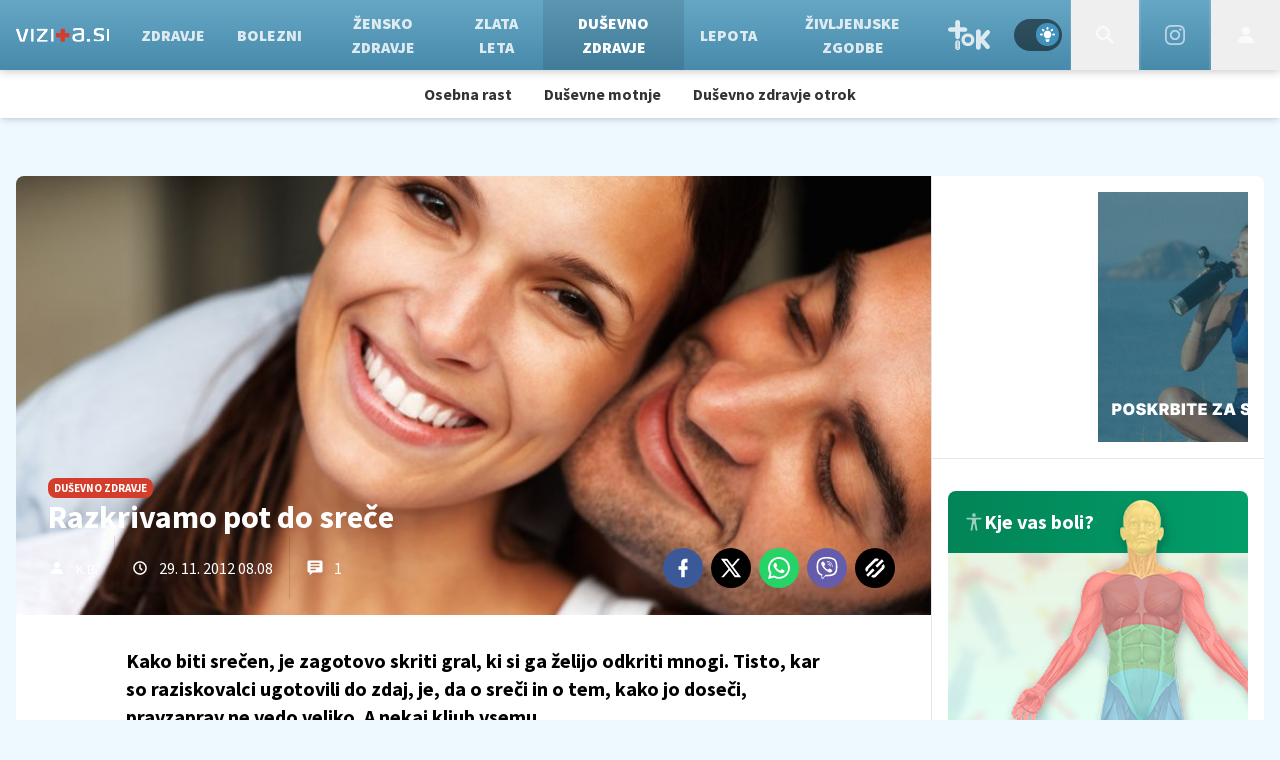

--- FILE ---
content_type: text/html; charset=UTF-8
request_url: https://vizita.si/dusevnost/razkrivamo-pot-do-srece.html
body_size: 29227
content:
<!doctype html><html lang=sl class=dark><meta charset=UTF-8><meta name=viewport content="width=device-width,initial-scale=1"><meta http-equiv=X-UA-Compatible content="ie=edge"><title>Razkrivamo pot do sreče | Vizita.si</title><meta name=description content="Kako biti srečen, je zagotovo skriti gral, ki si ga želijo odkriti mnogi. Tisto, kar so raziskovalci ugotovili do zdaj, je, da o sreči in o tem, kako jo doseči, pravzaprav ne vedo veliko. A nekaj kljub vsemu."><script type=application/ld+json>{"@context":"https://schema.org","@type":"BreadcrumbList","itemListElement":[{"@type":"ListItem","position":1,"item":{"@type":"WebPage","name":"Naslovnica","@id":"https:\/\/www.vizita.si\/"}},{"@type":"ListItem","position":2,"item":{"@type":"WebPage","name":"Duševno zdravje","@id":"https:\/\/www.vizita.si\/dusevnost\/"}},{"@type":"ListItem","position":3,"item":{"@type":"WebPage","name":"Razkrivamo pot do sreče","@id":"https:\/\/www.vizita.si\/dusevnost\/razkrivamo-pot-do-srece.html"}}]}</script><script type=application/ld+json>{"@context":"https://schema.org","@type":"WebPage","name":"Razkrivamo pot do sreče | Vizita.si","description":"Kako biti srečen, je zagotovo skriti gral, ki si ga želijo odkriti mnogi. Tisto, kar so raziskovalci ugotovili do zdaj, je, da o sreči in o tem, kako jo doseči, pravzaprav ne vedo veliko. A nekaj kljub vsemu.","url":"https:\/\/www.vizita.si\/dusevnost\/razkrivamo-pot-do-srece.html"}</script><script type=application/ld+json>{"@context":"https://schema.org","@type":"NewsArticle","headline":"Razkrivamo pot do sreče","datePublished":"2012-11-29T08:08:00\u002b01:00","dateModified":"2012-11-29T22:37:53\u002b01:00","image":[{"@type":"ImageObject","url":"https:\/\/images.24ur.com\/media\/images\/original\/Oct2012\/61044829.jpg?v=297a","width":849,"height":565},{"@type":"ImageObject","url":"https:\/\/images.24ur.com\/media\/images\/original\/Nov2012\/61093512.jpg?v=c53a","width":849,"height":565},{"@type":"ImageObject","url":"https:\/\/images.24ur.com\/media\/images\/original\/Jun2011\/60700983.jpg?v=ddac","width":795,"height":604},{"@type":"ImageObject","url":"https:\/\/images.24ur.com\/media\/images\/original\/Nov2010\/60566530.jpg?v=e963","width":672,"height":714},{"@type":"ImageObject","url":"https:\/\/images.24ur.com\/media\/images\/original\/Apr2012\/60924933.jpg?v=1a3a","width":849,"height":565}],"author":[{"@type":"Person","name":"K.B.","url":"https://www.vizita.si/avtor/K.B."}],"articleBody":"Po naravi srečni ali nesrečni ljudje ne obstajajoBilo bi lepo, da bi se že rodili kot srečni ljudje in tako bi ostalo vse življenje, a strokovnjaki so ugotovili, da je delitev na po naravi srečne in nesrečne ljudi napačna. Sreča je v večini primerov odvisna od nekaterih dogodkov v na\u0026scaron;em življenju, zato so lahko tudi srečni ljudje v določenem obdobju življenja nesrečni in obratno.Najbolj srečna država je DanskaStrokovnjaki so leta 2012 opravili raziskavo, v kateri so preučevali zadovoljstvo prebivalcev različnih narodov. Zanimalo jih je, kak\u0026scaron;ni so prihodki v teh državah in kak\u0026scaron;no je zadovoljstvo prebivalstva. Pri\u0026scaron;li so do zanimivih ugotovitev. Čeprav se je Danska uvrstila \u0026scaron;ele na 17. mesto po prihodkih, pa so njeni prebivalci svoje zadovoljstvo z življenjem ocenili kot odlično in se uvrstili na prvo mesto. ZDA pa ravno nasprotno, saj so se uvrstile na prvo mesto po prihodkih, prebivalci pa so svoje zadovoljstvo ocenili kot zmerno in se tako uvrstili na 17. mesto. \u0026Scaron;e slab\u0026scaron;e so ocenili svojo sposobnost uravnavanja med službenimi in družinskimi obveznostmi in se na tem področju uvrstili \u0026scaron;ele na 29. mesto.Denar ne prina\u0026scaron;a srečePoleg zgornje raziskave je tudi nekaj drugih pokazalo, da denar v resnici ne prina\u0026scaron;a sreče. K pozitivnim občutkom bolj kot materialne dobrine pripomorejo druge odlike. Bolj srečni so ljudje, ki znajo izraziti hvaležnost, ki ostajajo optimistični, so prijazni, znajo deliti srečne trenutke in znajo odpu\u0026scaron;čati.Najsrečnej\u0026scaron;i so ljudje po 50. letu starostiLjudje so srečnej\u0026scaron;i, manj pod stresom in se počutijo bolje po 50. letu starosti. Zadnja raziskava, ki je vključevala več kot 340.000 ljudi, je pokazala, da so posamezniki bolj zadovoljni, ko preidejo srednja leta. Negativna čustva, kot so stres in jeza, se začnejo počasi zmanj\u0026scaron;evati po 20. letu starosti, po 50. letu starosti pa so ljudje veliko manj zaskrbljeni kot mlaj\u0026scaron;i ljudje. Raziskovalci pravijo, da je odgovor na ta rezultat preprost: leta prina\u0026scaron;ajo modrost in čustveno inteligenco.Hormoni srečeZa izbolj\u0026scaron;anje razpoloženja je pomembno tudi povečanje nekaterih hormonov v telesu, in sicer serotonina, endorfinov \u0026ndash; hormona sreče in oksitocina \u0026ndash; hormona ljubezni, ugodja in sočutja. K izbolj\u0026scaron;anju razpoloženja pripomore tudi triptofan, ki pomaga telesu spodbuditi proizvodnjo serotonina.Kaj ljudi bolj osrečuje: spolnost ali denar?Dobra novica za ljudi, ki so bolj kot na poslovnem področju aktivni na zasebnem. Raziskave kažejo, da spolnost prina\u0026scaron;a več sreče kot denar. V povprečju je tako, da so najsrečnej\u0026scaron;i ljudje pravzaprav tisti, ki imajo najpogostej\u0026scaron;e spolne odnose. Ker imajo poročeni ljudje v povprečju za 30 odstotkov pogostej\u0026scaron;e spolne odnose kot samski, tako ni nenavadno, da so bolj zadovoljni in srečni. A k temu zagotovo poleg spolnosti pripomorejo tudi drugi dejavniki.Glasba osrečujeSte vedeli, da se med poslu\u0026scaron;anjem glasbe v možganih spro\u0026scaron;ča več dopamina \u0026ndash; hormona sreče? Pravzaprav so raziskave pokazale, da že samo misel na to, da bomo poslu\u0026scaron;ali glasbo, pospe\u0026scaron;i produkcijo dopamina v možganih. Raziskovalci menijo, da bi to lahko pojasnilo tudi, zakaj je bila glasba vedno tako pomemben del člove\u0026scaron;ke zgodovine.Potlačitev negativnih čustevVsekakor je priporočljivo, da imamo pozitiven pogled na svet, a to \u0026scaron;e ne pomeni, da si ne smemo pustiti biti žalostni. \u0026rsquo;\u0026rsquo;Sreča ni pomanjkanje žalosti,\u0026rsquo;\u0026rsquo; je za Webmd povedal David Spiegel, MD, medicinski direktor centra za integrativno medicino na stanfordski medicinski fakulteti. \u0026rsquo;\u0026rsquo;Pretvarjanje, da smo v redu in da nas nič ne potre, ni zdravo,\u0026rsquo;\u0026rsquo; \u0026scaron;e doda. S potlačitvijo žalosti po njegovem stvari le \u0026scaron;e poslab\u0026scaron;ate, saj to ne vodi v bolj\u0026scaron;e razpoloženje, ampak v tesnobo in depresijo.Smeh krepi odpornostNekatere raziskave so pokazale, da smeh izbolj\u0026scaron;a posameznikovo imunsko odpornost, saj se med smehom začnejo pospe\u0026scaron;eno spro\u0026scaron;čati imunske celice, zaradi česar je telo bolj odporno na različne infekcijske bolezni. \u0026Scaron;e več, celo z izbiro žanra filma lahko nekaj naredite za svoje zdravje in srečo. Strokovnjaki z univerze Maryland so preučevali učinek komedij in drame na krvne žile. Ugotovili so, da imajo ljudje, ki pogosteje gledajo komedije, bolj normalen krvni pritisk. Več težav s pritiskom pa imajo ljubitelji drame.Če k vsem raziskavam pridamo \u0026scaron;e zdravo kmečko pamet, je jasno, da na na\u0026scaron;o srečo predvsem vplivajo dobri medsebojni odnosi in seveda skrb za zdravo telo. Zato pazite na svoje zdravje in se naučite oprostiti in pogovoriti.Ste se nam že pridružili na na\u0026scaron;i Facebook strani ? To lahko storite s klikom na ","url":"https:\/\/www.vizita.si\/dusevnost\/razkrivamo-pot-do-srece.html","mainEntityOfPage":{"@type":"WebPage","@id":"https:\/\/www.vizita.si"},"articleSection":"Duševno zdravje","publisher":{"@type":"Organization","name":"Vizita.si","logo":{"@type":"ImageObject","url":"https://assets.24ur.si/logos/vizita.svg"}}}</script><meta name=referrer content="always"><link rel=icon type=image/x-icon href=/assets/favicons/favicon.ico><link rel=apple-touch-icon sizes=180x180 href=/assets/favicons/apple-touch-icon.png><link rel=icon type=image/png href=/assets/favicons/favicon-16x16.png sizes=16x16><link rel=icon type=image/png href=/assets/favicons/favicon-32x32.png sizes=32x32><link rel=manifest href=/assets/manifest.json><link rel=alternate type=application/rss+xml title="Vizita RSS" href=https://vizita.si/rss><meta name=theme-color content="#ffffff"><meta name=color-scheme content="dark light"><meta name=onl:env content="prod"><meta name=onl:articleId content="3926032"><meta name=onl:sectionId content="11028"><meta name=onl:siteId content="10010"><meta name=onl:generatedAt content="25. 01. 2026 13.22"><meta name=onl:generatedIn content="73ms"><link rel=preconnect href=//gql.24ur.si><link rel=preconnect href=//ads.24ur.si><link rel=preconnect href=//images.24ur.com><link rel=preconnect href=//script.dotmetrics.net><meta property="fb:app_id" content="1046355312210535"><meta name=facebook-domain-verification content="p897rg92bl1gxm4dmpkm84jf528uwb"><meta name=twitter:site content><meta name=twitter:card content="summary"><meta name=twitter:title content="Razkrivamo pot do sreče | Vizita.si"><meta name="twitter: description" content="Kako biti srečen, je zagotovo skriti gral, ki si ga želijo odkriti mnogi. Tisto, kar so raziskovalci ugotovili do zdaj, je, da o sreči in o tem, kako jo doseči, pravzaprav ne vedo veliko. A nekaj kljub vsemu."><meta name=twitter:image content="https://images.24ur.com/media/images/1024x576/Oct2012/61044829.jpg?v=297a"><meta property="og:type" content="website"><meta property="og:title" content="Razkrivamo pot do sreče | Vizita.si"><meta property="og:description" content="Kako biti srečen, je zagotovo skriti gral, ki si ga želijo odkriti mnogi. Tisto, kar so raziskovalci ugotovili do zdaj, je, da o sreči in o tem, kako jo doseči, pravzaprav ne vedo veliko. A nekaj kljub vsemu."><meta property="og:image" content="https://images.24ur.com/media/images/1024x576/Oct2012/61044829.jpg?v=297a"><meta property="og:url" content="https://www.vizita.si/dusevnost/razkrivamo-pot-do-srece.html"><link rel=dns-prefetch href=https://www.googletagmanager.com/><link href="https://www.googletagmanager.com/gtm.js?id=GTM-KN3KCS6" rel=preload as=script><link rel=canonical href=https://www.vizita.si/dusevnost/razkrivamo-pot-do-srece.html><link rel=stylesheet href='/assets/build/main-EHGD27HQ.css?v=d45fdaa5'><style>.video-player,.hide-at-start,.comment-reply-form{display:none}.if-desktop{display:block}.if-mobile{display:none}.if-cookies-third,.if-cookies-no-third,.if-cookies-important,.if-cookies-no-important,.cookies,.cookies-settings{display:none}@media only screen and (max-width:1199px){.if-desktop{display:none}.if-mobile{display:block}#banner_30,#banner_69,#banner_50,#banner_51,#banner_79{display:none}}@media only screen and (min-width:1199px){#banner_95,#banner_96,#banner_97{display:none}}</style><script>window.config={env:"prod",site:"vizita",version:"1475",graphQL:"https://gqlc.24ur.com/v2",loginUrl:"https://prijava.24ur.com",websocketUrl:"wss://ws.24ur.com",adserverUrl:"https://ads.api.24ur.si",eventsUrl:"https://go-usertrack-importer.pub.24ur.si",siteId:parseInt("10010",10),sectionId:parseInt("11028",10),articleId:parseInt("3926032",10),categories:"",adblockerVideoId:parseInt("62316503",10),showAds:"true"==="true",affiliates:{desktop:parseInt("94",10),mobile:parseInt("95",10)},colorScheme:window.matchMedia&&window.matchMedia("(prefers-color-scheme: dark)").matches?"dark":"light",country:"si",ads:{prerollUrl:"https://pubads.g.doubleclick.net/gampad/ads?iu=/23086084073/preroll_video&description_url=[placeholder]&tfcd=0&npa=0&sz=640x480&gdfp_req=1&unviewed_position_start=1&output=vast&env=vp&impl=s&correlator=",postrollUrl:"https://pubads.g.doubleclick.net/gampad/ads?iu=/23086084073/postroll_video&description_url=[placeholder]&tfcd=0&npa=0&sz=640x480&gdfp_req=1&unviewed_position_start=1&output=vast&env=vp&impl=s&correlator=",mobilePrerollUrl:"https://pubads.g.doubleclick.net/gampad/ads?iu=/23086084073/preroll_video&description_url=[placeholder]&tfcd=0&npa=0&sz=640x480&gdfp_req=1&unviewed_position_start=1&output=vast&env=vp&impl=s&correlator=",mobilePostrollUrl:"https://pubads.g.doubleclick.net/gampad/ads?iu=/23086084073/postroll_video&description_url=[placeholder]&tfcd=0&npa=0&sz=640x480&gdfp_req=1&unviewed_position_start=1&output=vast&env=vp&impl=s&correlator="}};var player=null;document.querySelector("html").classList.remove("light","dark"),document.querySelector("html").classList.add(localStorage.getItem("color_scheme")?localStorage.getItem("color_scheme"):window.config.colorScheme)</script><script>window.gdprAppliesGlobally=!1,function(){function e(t){if(!window.frames[t])if(document.body&&document.body.firstChild){var s=document.body,n=document.createElement("iframe");n.style.display="none",n.name=t,n.title=t,s.insertBefore(n,s.firstChild)}else setTimeout(function(){e(t)},5)}function t(e,t,n,s,o){function i(e,n,s,i){if(typeof s!="function")return;window[t]||(window[t]=[]);var a=!1;o&&(a=o(e,i,s)),a||window[t].push({command:e,version:n,callback:s,parameter:i})}i.stub=!0,i.stubVersion=2;function a(t){if(!window[e]||window[e].stub!==!0)return;if(!t.data)return;var o,i,a=typeof t.data=="string";try{i=a?JSON.parse(t.data):t.data}catch{return}i[n]&&(o=i[n],window[e](o.command,o.version,function(e,n){var i={};i[s]={returnValue:e,success:n,callId:o.callId},t.source&&t.source.postMessage(a?JSON.stringify(i):i,"*")},o.parameter))}typeof window[e]!="function"&&(window[e]=i,window.addEventListener?window.addEventListener("message",a,!1):window.attachEvent("onmessage",a))}t("__tcfapi","__tcfapiBuffer","__tcfapiCall","__tcfapiReturn"),e("__tcfapiLocator"),function(e,t){var n,s,o,i,r,c,l,a=document.createElement("link");a.rel="preconnect",a.as="script",i=document.createElement("link"),i.rel="dns-prefetch",i.as="script",n=document.createElement("script"),n.id="spcloader",n.type="text/javascript",n.async=!0,n.charset="utf-8",o="https://sdk.privacy-center.org/"+e+"/loader.js?target_type=notice&target="+t,window.didomiConfig&&window.didomiConfig.user&&(r=window.didomiConfig.user,c=r.country,l=r.region,c&&(o=o+"&country="+c,l&&(o=o+"&region="+l))),a.href="https://sdk.privacy-center.org/",i.href="https://sdk.privacy-center.org/",n.src=o,s=document.getElementsByTagName("script")[0],s.parentNode.insertBefore(a,s),s.parentNode.insertBefore(i,s),s.parentNode.insertBefore(n,s)}("f2cc396d-f44a-43c7-b6f3-77a972ecba79","MQ2ZhJdd")}(),window.didomiEventListeners=window.didomiEventListeners||[],window.didomiOnReady=window.didomiOnReady||[]</script><body class="user-unknown m-0 font-sans bg-[#EDF9FF] dark:bg-slate-900 scroll-up section-11028"><script>document.addEventListener("user",e=>{const t=e.detail;app.html.inject(".if-user-loggedin",t)})</script><header class="fixed inset-x-0 top-0 z-100"><div class="h-[64px] lg:h-[70px] relative bg-gradient-to-b from-[#66a7c5] dark:from-primary-600 to-[#488aab] dark:to-primary-700 z-100 drop-shadow-header"><div class="flex w-full h-full mx-auto justify-between"><button aria-label=Open class="flex lg:hidden h-full md:basis-[70px]" onclick='return app.html.toggleClass("body","sidenav-open"),!1'><div class="flex justify-center items-center border-r border-white-10 active:bg-white/20 h-full"><div class=hamburger><span></span>
<span></span>
<span></span></div></div></button>
<a class="flex items-center justify-center xl:justify-start" href=/><img class="w-[140px] items-center px-16" src=/assets/img/logos/vizita-white.svg alt=Vizita.si></a><div class="menu__items menu-links"><div class="px-16 pt-32 pb-16 lg:hidden"><div class="hide-at-start if-user-loggedout flex flex-col"><div class="flex flex-row items-center py-16" onclick="return app.user.goLogin(),!1"><img src=/assets/img/avatar.png class="w-38 h-38 rounded-full overflow-hidden mr-16">
<span class="text-16 text-white">Še nimaš računa?</span></div><a href=# onclick="return app.user.goLogin(),!1" class="button button-primary dark:text-white w-full">Prijavi se</a></div><div class="hide-at-start if-user-loggedin flex flex-col"><div class="flex items-center mb-16"><img class="w-38 h-38 rounded-full mr-8" data-field=avatar>
<span class="text-white truncate" data-field=nickname></span></div><a href=# onclick='return app.user.goLogin("/nastavitve"),!1' class="button button-primary mb-8 dark:text-white"><span class="text-black/60 dark:text-black/60"><svg class="icon" width="18" height="18" id="Layer_1" data-name="Layer 1" xmlns="http://www.w3.org/2000/svg" xmlns:xlink="http://www.w3.org/1999/xlink" viewBox="0 0 24 24" aria-hidden="true"><title>icon-cog</title><path d="M22,14 L19.739,14 C19.498,14.931 19.1,15.798 18.565,16.564 L20,18 L18,20 L16.565,18.564 C15.797,19.099 14.932,19.498 14,19.738 L14,22 L10,22 L10,19.738 C9.069,19.498 8.203,19.099 7.436,18.564 L6,20 L4,18 L5.436,16.564 C4.901,15.799 4.502,14.932 4.262,14 L2,14 L2,10 L4.262,10 C4.502,9.068 4.9,8.202 5.436,7.436 L4,6 L6,4 L7.436,5.436 C8.202,4.9 9.068,4.502 10,4.262 L10,2 L14,2 L14,4.261 C14.932,4.502 15.797,4.9 16.565,5.435 L18,3.999 L20,5.999 L18.564,7.436 C19.099,8.202 19.498,9.069 19.738,10 L22,10 L22,14 Z M12,17 C14.7614237,17 17,14.7614237 17,12 C17,9.23857625 14.7614237,7 12,7 C9.23857625,7 7,9.23857625 7,12 C7,14.7614237 9.23857625,17 12,17 Z"></path></svg></span>
<span class=ml-8>Nastavitve</span>
</a><a href=# onclick="return app.user.logout(),!1" class="button button-primary if-user-loggedin dark:text-white"><span class="text-black/60 dark:text-black/60"><svg class="icon" width="18" height="18" id="Layer_1" data-name="Layer 1" xmlns="http://www.w3.org/2000/svg" xmlns:xlink="http://www.w3.org/1999/xlink" viewBox="0 0 24 24" aria-hidden="true"><title>icon-logout</title><path d="M18,22H7c-1.103,0-2-0.897-2-2v-3h2v3h11V4H7v3H5V4c0-1.102,0.897-2,2-2h11c1.103,0,2,0.898,2,2 v16C20,21.103,19.103,22,18,22z" /> <polygon points="11.707,7.292 10.293,8.708 12.59,11 4,11 4,13 12.582,13 10.292,15.294 11.708,16.706 16.414,11.991" /></svg></span>
<span class=ml-8>Odjava</span></a></div></div><div class="flex flex-row items-center justify-between md:hidden px-16 py-8 bg-black/10"><span class="text-white block dark:hidden">Svetli način</span>
<span class="text-white hidden dark:block">Temni način</span><div class=switch><input type=checkbox role=switch class=switch__native-control id=colorScheme_mobile onclick='this.checked?app.user.colorScheme("light"):app.user.colorScheme("dark")'><div class=switch__background></div></div><script>el=document.getElementById("colorScheme_mobile"),el&&(el.checked=!!document.querySelector("html.light")),window.addEventListener("colorSchemeChange",e=>{app.html.setChecked("#colorScheme_mobile",e.detail==="light")})</script></div><div class="menu-link flex menu__item-inactive"><a class="w-full md:w-auto text-center text-white/80 hover:text-white dark:text-white/80 dark:hover:text-white flex items-center h-full text-16 md:text-12 xl:text-16 bg-white/10 md:bg-transparent font-black no-underline py-16 md:py-0 px-8 xl:px-16 transition header__nav-link uppercase border-l-[3px] border-secondary md:border-l-0" href=/ target=_self>Domov</a></div><div class="transition-300 flex flex-col flex-nowrap lg:hidden max-h-700 h-unset"><a class=header__sub-link href=/novice target=_self>Novice</a><a class=header__sub-link href=/zdravje/prehrana target=_self>Prehrana</a><a class=header__sub-link href=/dusevnost/odnosi-in-spolnost target=_self>Odnosi in spolnost</a><a class=header__sub-link href=/lepota/koza target=_self>Koža</a><a class=header__sub-link href=/zdravje/dieta target=_self>Dieta</a><a class=header__sub-link href=/bolezni/rakave-bolezni target=_self>Rakave bolezni</a><a class=header__sub-link href=/zdravje/aktivno-zivljenje target=_self>Aktivno življenje</a><a class=header__sub-link href=/alternativno target=_self>Alternativa</a><a class=header__sub-link href=/dusevnost/odnosi-in-spolnost target=_self>Odnosi in spolnost</a></div><div class="menu-link flex menu__item-inactive"><a class="w-full md:w-auto text-center text-white/80 hover:text-white dark:text-white/80 dark:hover:text-white flex items-center h-full text-16 md:text-12 xl:text-16 bg-white/10 md:bg-transparent font-black no-underline py-16 md:py-0 px-8 xl:px-16 transition header__nav-link uppercase border-l-[3px] border-secondary md:border-l-0" href=/zdravje target=_self>Zdravje</a></div><div class="transition-300 flex flex-col flex-nowrap lg:hidden max-h-700 h-unset"><a class=header__sub-link href=/zdravje/razstrupljanje target=_self>Razstrupljanje</a><a class=header__sub-link href=/zdravje/prehrana target=_self>Prehrana</a><a class=header__sub-link href=/zdravje/aktivno-zivljenje target=_self>Aktivno življenje</a><a class=header__sub-link href=/zdravje/dieta target=_self>Dieta</a><a class=header__sub-link href=/zdravje/imunski-sistem target=_self>Imunski sistem</a><a class=header__sub-link href=/zdravje/vitamini-minerali target=_self>Vitamini in minerali</a><a class=header__sub-link href=/zdravje/prebava target=_self>Prebava</a><a class=header__sub-link href=/zdravje/zobje target=_self>Zdravi zobje</a></div><div class="menu-link flex menu__item-inactive"><a class="w-full md:w-auto text-center text-white/80 hover:text-white dark:text-white/80 dark:hover:text-white flex items-center h-full text-16 md:text-12 xl:text-16 bg-white/10 md:bg-transparent font-black no-underline py-16 md:py-0 px-8 xl:px-16 transition header__nav-link uppercase border-l-[3px] border-secondary md:border-l-0" href=/bolezni target=_self>Bolezni</a></div><div class="transition-300 flex flex-col flex-nowrap lg:hidden max-h-700 h-unset"><a class=header__sub-link href=/bolezni/srcno-zilne-bolezni target=_self>Srčno-žilne bolezni</a><a class=header__sub-link href=/bolezni/rakave-bolezni target=_self>Rakave bolezni</a><a class=header__sub-link href=/bolezni/okuzbe-in-zastrupitve target=_self>Okužbe in zastrupitve</a><a class=header__sub-link href=/bolezni/ginekologija target=_self>Ginekologija in porodništvo</a><a class=header__sub-link href=/leksikon target=_self>Bolezni od A-Ž</a></div><div class="menu-link flex menu__item-inactive"><a class="w-full md:w-auto text-center text-white/80 hover:text-white dark:text-white/80 dark:hover:text-white flex items-center h-full text-16 md:text-12 xl:text-16 bg-white/10 md:bg-transparent font-black no-underline py-16 md:py-0 px-8 xl:px-16 transition header__nav-link uppercase border-l-[3px] border-secondary md:border-l-0" href=/zensko_zdravje target=_self>Žensko zdravje</a></div><div class="menu-link flex menu__item-inactive"><a class="w-full md:w-auto text-center text-white/80 hover:text-white dark:text-white/80 dark:hover:text-white flex items-center h-full text-16 md:text-12 xl:text-16 bg-white/10 md:bg-transparent font-black no-underline py-16 md:py-0 px-8 xl:px-16 transition header__nav-link uppercase border-l-[3px] border-secondary md:border-l-0" href=/zlata-leta target=_self>Zlata leta</a></div><div class="transition-300 flex flex-col flex-nowrap lg:hidden max-h-700 h-unset"><a class=header__sub-link href=/zlata-leta/starostne-bolezni target=_self>Starostne bolezni</a><a class=header__sub-link href=/zlata-leta/preventiva target=_self>Preventiva</a><a class=header__sub-link href=/bolezni/bolezni-zivcevja-in-mozganov target=_self>Bolezni živčevja in možganov</a></div><div class="menu-link flex menu__item-active"><a class="w-full md:w-auto text-center text-white/80 hover:text-white dark:text-white/80 dark:hover:text-white flex items-center h-full text-16 md:text-12 xl:text-16 bg-white/10 md:bg-transparent font-black no-underline py-16 md:py-0 px-8 xl:px-16 transition header__nav-link uppercase border-l-[3px] border-secondary md:border-l-0" href=/dusevnost target=_self>Duševno zdravje</a></div><div class="transition-300 flex flex-col flex-nowrap lg:hidden max-h-700 h-unset"><a class=header__sub-link href=/dusevnost/osebna-rast target=_self>Osebna rast</a><a class=header__sub-link href=/dusevnost/dusevne-motnje target=_self>Duševne motnje</a><a class=header__sub-link href=/dusevnost/dusevno-zdravje-otrok target=_self>Duševno zdravje otrok</a></div><div class="menu-link flex menu__item-inactive"><a class="w-full md:w-auto text-center text-white/80 hover:text-white dark:text-white/80 dark:hover:text-white flex items-center h-full text-16 md:text-12 xl:text-16 bg-white/10 md:bg-transparent font-black no-underline py-16 md:py-0 px-8 xl:px-16 transition header__nav-link uppercase border-l-[3px] border-secondary md:border-l-0" href=/lepota target=_self>Lepota</a></div><div class="transition-300 flex flex-col flex-nowrap lg:hidden max-h-700 h-unset"><a class=header__sub-link href=/lepota/estetska-medicina target=_self>Estetska medicina</a><a class=header__sub-link href=/lepota/koza target=_self>Koža</a></div><div class="menu-link flex menu__item-inactive"><a class="w-full md:w-auto text-center text-white/80 hover:text-white dark:text-white/80 dark:hover:text-white flex items-center h-full text-16 md:text-12 xl:text-16 bg-white/10 md:bg-transparent font-black no-underline py-16 md:py-0 px-8 xl:px-16 transition header__nav-link uppercase border-l-[3px] border-secondary md:border-l-0" href=/zivljenjske-zgodbe target=_self>Življenjske zgodbe</a></div><div class="transition-300 flex flex-col flex-nowrap lg:hidden max-h-700 h-unset"><a class=header__sub-link href=/zivljenjske-zgodbe/tuje target=_self>Tuje</a><a class=header__sub-link href=/zivljenjske-zgodbe/domace target=_self>Domače</a></div><div class="menu-link flex menu__item-inactive"><a class="w-full md:w-auto text-center text-white/80 hover:text-white dark:text-white/80 dark:hover:text-white flex items-center h-full text-16 md:text-12 xl:text-16 bg-white/10 md:bg-transparent font-black no-underline py-16 md:py-0 px-8 xl:px-16 transition header__nav-link uppercase border-l-[3px] border-secondary md:border-l-0" href=/tok target=_self>TOK</a></div><div class="transition-300 flex flex-col flex-nowrap lg:hidden max-h-700 h-unset"><a class=header__sub-link href=/tok/lajfstajl target=_self>Lajfstajl</a><a class=header__sub-link href=/tok/puberteta target=_self>Puberteta</a><a class=header__sub-link href=/tok/seks-in-razmerja target=_self>Seks & razmerja</a><a class=header__sub-link href=/tok/zdrav-lajf target=_self>Zdrav lajf</a><a class=header__sub-link href=/tok/psiha target=_self>Psiha</a><a class=header__sub-link href=/tok/droge-in-alkohol target=_self>Droge & alkohol</a></div></div><div class="flex justify-end"><div class="w-64 hidden lg:flex items-center justify-center header__icon" title="Temni ali svetli način"><div class=switch><input type=checkbox role=switch class=switch__native-control id=colorScheme_ onclick='this.checked?app.user.colorScheme("light"):app.user.colorScheme("dark")'><div class=switch__background></div></div><script>el=document.getElementById("colorScheme_"),el&&(el.checked=!!document.querySelector("html.light")),window.addEventListener("colorSchemeChange",e=>{app.html.setChecked("#colorScheme_",e.detail==="light")})</script></div><div id=menu_search class="header__icon border-x w-[70px]"><button aria-label=Search class=rel-center id=searchBtn onclick='app.html.addClass("body","search-opened"),app.html.setFocus("#menu_search_modal input")'>
<svg class="icon" width="24" height="24" id="Layer_1" data-name="Layer 1" xmlns="http://www.w3.org/2000/svg" xmlns:xlink="http://www.w3.org/1999/xlink" viewBox="0 0 24 24" aria-hidden="true"><title>icon-search-temp</title><path d="M15.6,14c0.3-0.4,0.5-0.8,0.7-1.3c1.5-3.5-0.2-7.6-3.7-9.1C11.8,3.2,10.9,3,9.9,3C6.6,3,3.7,5.3,3.1,8.6s1.1,6.5,4.1,7.8 c2.4,1,5,0.6,6.9-0.8l5.4,5.4l1.6-1.6L15.6,14z M9.9,5.2c2.6,0,4.8,2.1,4.8,4.8c0,2.6-2.1,4.8-4.8,4.8S5.2,12.6,5.2,10 C5.2,7.3,7.3,5.2,9.9,5.2z"></path></svg></button></div><div class="header__icon border-x w-[70px] group cursor-pointer"><a aria-label=Instagram class=fill-white href=https://www.instagram.com/vizita.si/ target=_blank><svg class="icon text-white/60 transition group-hover:text-white" width="20" height="20" id="Layer_1" data-name="Layer 1" xmlns="http://www.w3.org/2000/svg" xmlns:xlink="http://www.w3.org/1999/xlink" viewBox="0 0 24 24" aria-hidden="true"><title>icon-instagram</title><path d="M12 2.163c3.204 0 3.584.012 4.85.07 3.252.148 4.771 1.691 4.919 4.919.058 1.265.069 1.645.069 4.849 0 3.205-.012 3.584-.069 4.849-.149 3.225-1.664 4.771-4.919 4.919-1.266.058-1.644.07-4.85.07-3.204 0-3.584-.012-4.849-.07-3.26-.149-4.771-1.699-4.919-4.92-.058-1.265-.07-1.644-.07-4.849 0-3.204.013-3.583.07-4.849.149-3.227 1.664-4.771 4.919-4.919 1.266-.057 1.645-.069 4.849-.069zm0-2.163c-3.259 0-3.667.014-4.947.072-4.358.2-6.78 2.618-6.98 6.98-.059 1.281-.073 1.689-.073 4.948 0 3.259.014 3.668.072 4.948.2 4.358 2.618 6.78 6.98 6.98 1.281.058 1.689.072 4.948.072 3.259 0 3.668-.014 4.948-.072 4.354-.2 6.782-2.618 6.979-6.98.059-1.28.073-1.689.073-4.948 0-3.259-.014-3.667-.072-4.947-.196-4.354-2.617-6.78-6.979-6.98-1.281-.059-1.69-.073-4.949-.073zm0 5.838c-3.403 0-6.162 2.759-6.162 6.162s2.759 6.163 6.162 6.163 6.162-2.759 6.162-6.163c0-3.403-2.759-6.162-6.162-6.162zm0 10.162c-2.209 0-4-1.79-4-4 0-2.209 1.791-4 4-4s4 1.791 4 4c0 2.21-1.791 4-4 4zm6.406-11.845c-.796 0-1.441.645-1.441 1.44s.645 1.44 1.441 1.44c.795 0 1.439-.645 1.439-1.44s-.644-1.44-1.439-1.44z"/></svg></a></div><div id=menu_login class="hidden lg:flex header__icon border-l w-[70px]"><div class="hide-at-start if-user-loggedin rel-center"><div class="h-80 flex justify-center items-center overflow-hidden cursor-pointer w-full"><img class="w-34 h-34 rounded-full" data-field=avatar></div><div class="dropdown hidden opacity-0"><span class=dropdown__username data-field=nickname></span>
<button aria-label=Settings onclick='return app.user.goLogin("/nastavitve"),!1' class=dropdown__link><svg class="icon mr-8" width="18" height="18" id="Layer_1" data-name="Layer 1" xmlns="http://www.w3.org/2000/svg" xmlns:xlink="http://www.w3.org/1999/xlink" viewBox="0 0 24 24" aria-hidden="true"><title>icon-cog</title><path d="M22,14 L19.739,14 C19.498,14.931 19.1,15.798 18.565,16.564 L20,18 L18,20 L16.565,18.564 C15.797,19.099 14.932,19.498 14,19.738 L14,22 L10,22 L10,19.738 C9.069,19.498 8.203,19.099 7.436,18.564 L6,20 L4,18 L5.436,16.564 C4.901,15.799 4.502,14.932 4.262,14 L2,14 L2,10 L4.262,10 C4.502,9.068 4.9,8.202 5.436,7.436 L4,6 L6,4 L7.436,5.436 C8.202,4.9 9.068,4.502 10,4.262 L10,2 L14,2 L14,4.261 C14.932,4.502 15.797,4.9 16.565,5.435 L18,3.999 L20,5.999 L18.564,7.436 C19.099,8.202 19.498,9.069 19.738,10 L22,10 L22,14 Z M12,17 C14.7614237,17 17,14.7614237 17,12 C17,9.23857625 14.7614237,7 12,7 C9.23857625,7 7,9.23857625 7,12 C7,14.7614237 9.23857625,17 12,17 Z"></path></svg>Nastavitve</button>
<button aria-label=Logout class=dropdown__link onclick="return app.user.logout(),!1"><svg class="icon mr-8" width="18" height="18" id="Layer_1" data-name="Layer 1" xmlns="http://www.w3.org/2000/svg" xmlns:xlink="http://www.w3.org/1999/xlink" viewBox="0 0 24 24" aria-hidden="true"><title>icon-logout</title><path d="M18,22H7c-1.103,0-2-0.897-2-2v-3h2v3h11V4H7v3H5V4c0-1.102,0.897-2,2-2h11c1.103,0,2,0.898,2,2 v16C20,21.103,19.103,22,18,22z" /> <polygon points="11.707,7.292 10.293,8.708 12.59,11 4,11 4,13 12.582,13 10.292,15.294 11.708,16.706 16.414,11.991" /></svg> Odjava</button></div></div><div class="hide-at-start if-user-loggedout rel-center"><button aria-label=Login class="rel-center text-white-70 hover:text-white transition-300" onclick="return app.user.goLogin(),!1">
<svg class="icon" width="24" height="24" id="Layer_1" data-name="Layer 1" xmlns="http://www.w3.org/2000/svg" xmlns:xlink="http://www.w3.org/1999/xlink" viewBox="0 0 24 24" aria-hidden="true"><title>icon-user</title><path d="M12.002 12.006c2.206 0 4-1.795 4-4s-1.794-4-4-4c-2.206 0-4 1.795-4 4s1.795 4 4 4z"></path> <path class="path2" d="M12.002 13.006c-4.71 0-8 2.467-8 6v1h16v-1c0-3.533-3.289-6-8-6z"></path></svg></button></div></div><script>document.addEventListener("click",function(e){const t=app.html.q("#menu_login").contains(e.target);t?app.html.toggleClasses("#menu_login","menu_login_open"):app.html.removeClass("#menu_login","menu_login_open")})</script></div></div></div><div class="hidden lg:flex flex-nowrap overflow-auto h-[48px] bg-white dark:bg-slate-800 justify-center items-center absolute top-[70px] inset-x-0 -z-1 transition-none shadow-md transform"><a href=/dusevnost/osebna-rast target=_self class="text-black/80 hover:text-black dark:text-white/80 hover:dark:text-white transition font-bold px-16 z-10 font-16 h-full flex items-center">Osebna rast</a><a href=/dusevnost/dusevne-motnje target=_self class="text-black/80 hover:text-black dark:text-white/80 hover:dark:text-white transition font-bold px-16 z-10 font-16 h-full flex items-center">Duševne motnje</a><a href=/dusevnost/dusevno-zdravje-otrok target=_self class="text-black/80 hover:text-black dark:text-white/80 hover:dark:text-white transition font-bold px-16 z-10 font-16 h-full flex items-center">Duševno zdravje otrok</a></div><div id=menu_search_modal class="menu-search-modal hide-at-start searchM"><div class="container h-100vh flex justify-center items-center searchM__wrapper"><div class="absolute right-0 top-0 w-80 h-80 flex justify-center items-center cursor-pointer" onclick='app.html.removeClass("body","search-opened")'><svg class="icon text-white" width="24" height="24" id="Layer_1" data-name="Layer 1" xmlns="http://www.w3.org/2000/svg" xmlns:xlink="http://www.w3.org/1999/xlink" viewBox="0 0 24 24" aria-hidden="true"><title>cross</title><path d="M21.456 5.414l-2.829-2.828-6.585 6.586-6.586-6.586-2.829 2.828 6.586 6.586-6.586 6.586 2.829 2.828 6.586-6.586 6.585 6.586 2.829-2.828-6.586-6.586z"></path></svg></div><div class=searchM__field><form action=/iskanje class=searchM__form><button class="absolute right-0 inset-y-0 w-80 flex justify-center items-center">
<svg class="icon text-white" width="24" height="24" id="Layer_1" data-name="Layer 1" xmlns="http://www.w3.org/2000/svg" xmlns:xlink="http://www.w3.org/1999/xlink" viewBox="0 0 24 24" aria-hidden="true"><title>icon-search-temp</title><path d="M15.6,14c0.3-0.4,0.5-0.8,0.7-1.3c1.5-3.5-0.2-7.6-3.7-9.1C11.8,3.2,10.9,3,9.9,3C6.6,3,3.7,5.3,3.1,8.6s1.1,6.5,4.1,7.8 c2.4,1,5,0.6,6.9-0.8l5.4,5.4l1.6-1.6L15.6,14z M9.9,5.2c2.6,0,4.8,2.1,4.8,4.8c0,2.6-2.1,4.8-4.8,4.8S5.2,12.6,5.2,10 C5.2,7.3,7.3,5.2,9.9,5.2z"></path></svg>
</button>
<input type=search id=searchInputMenu name=q aria-label="Vnesite iskalni niz" autofocus class=searchM__input spellcheck=false inputmode=search required>
<label for=searchInputMenu class=search_label>Vnesite iskalni niz</label></form></div></div></div></header><div class="relative takeover-base article_container"><div class="container pt-[80px] lg:pt-[160px] container-sn"><div class=banner__billboard><div class=banner><div class="relative hidden lg:flex items-center justify-center"><div id=div-gpt-ad-1746792614019-0 class="z-20 relative flex items-center justify-center"></div></div></div></div><div class="box flex flex-col mb-32"><div class="flex wrap flex-col xl:flex-row border-b border-black/10 dark:border-white/10 mb-16"><article class="article main md:border-r border-solid border-gray-xxlighter dark:border-slate-700 md:rounded-l-lg overflow-hidden"><div class=relative><div class="hidden md:block absolute inset-0 bg-gradient-to-b from-transparent to-primary-900 z-20"></div><div class="w-full relative pb-48p overflow-hidden z-10"><picture class=media-object tabindex=0><source media="(min-width: 1200px)" srcset="https://images.24ur.com/media/images/953x459/Oct2012/61044829.jpg?v=297a"><source media="(min-width: 1024px)" srcset="https://images.24ur.com/media/images/1200x700/Oct2012/61044829.jpg?v=297a"><source media="(min-width: 640px)" srcset="https://images.24ur.com/media/images/1024x600/Oct2012/61044829.jpg?v=297a"><source srcset="https://images.24ur.com/media/images/650x520/Oct2012/61044829.jpg?v=297a"><img alt="Na našo srečo predvsem vplivajo dobri medsebojni odnosi in seveda skrb za zdravo telo." src="https://images.24ur.com/media/images/953x459/Oct2012/61044829.jpg?v=297a" class=w-full></picture></div><div class="static md:absolute bottom-0 inset-x-0 flex flex-col w-full z-30 px-16 py-16 md:px-32 md:py-16"><div class="flex flex-col gap-8"><div class="flex flex-row gap-8"><span class="label label-primary">Duševno zdravje</span></div><h1 class="font-bold text-black dark:text-white md:text-white text-22 md:text-32 leading-normal mb-16 md:mb-0">Razkrivamo pot do sreče</h1></div><div class="flex flex-col md:flex-row justify-between"><div class="flex flex-row justify-center border-t border-b border-black/10 dark:border-white/10 md:border-none"><div class="flex flex-row items-center pr-16 border-r border-black/10 dark:border-white/10"><div class="text-black md:text-white dark:md:text-white dark:text-white h-63 flex items-center justify-center mr-10"><svg class="icon" width="18" height="18" id="Layer_1" data-name="Layer 1" xmlns="http://www.w3.org/2000/svg" xmlns:xlink="http://www.w3.org/1999/xlink" viewBox="0 0 24 24" aria-hidden="true"><title>icon-user</title><path d="M12.002 12.006c2.206 0 4-1.795 4-4s-1.794-4-4-4c-2.206 0-4 1.795-4 4s1.795 4 4 4z"></path> <path class="path2" d="M12.002 13.006c-4.71 0-8 2.467-8 6v1h16v-1c0-3.533-3.289-6-8-6z"></path></svg></div><span class="text-16 text-black md:text-white dark:md:text-white dark:text-white"><a href=/avtor/K.B. class="text-14 text-black md:text-white dark:md:text-white dark:text-white">K.B.</a></span></div><div class="flex flex-row items-center px-16 border-r border-black/10 dark:border-white/10"><div class="text-black md:text-white dark:md:text-white dark:text-white h-63 flex items-center justify-center mr-10"><svg class="icon" width="18" height="18" id="Layer_1" data-name="Layer 1" xmlns="http://www.w3.org/2000/svg" xmlns:xlink="http://www.w3.org/1999/xlink" viewBox="0 0 24 24" aria-hidden="true"><title>icon-clock</title><path d="M12,3c-5,0-9,4-9,9s4,9,9,9s9-4,9-9S17,3,12,3z M12,19c-3.9,0-7-3.1-7-7s3.1-7,7-7s7,3.1,7,7S15.9,19,12,19z" /> <path d="M13,7h-2v5c0,0.3,0.1,0.5,0.3,0.7l3,3l1.4-1.4L13,11.6V7z" /></svg></div><span class="text-16 text-black md:text-white dark:md:text-white dark:text-white">29. 11. 2012 08.08</span></div><a href=#comments class="flex flex-row items-center px-16 cursor-pointer"><div class="text-black md:text-white dark:md:text-white dark:text-white h-63 flex items-center justify-center mr-10"><svg class="icon" width="18" height="18" id="Layer_1" data-name="Layer 1" xmlns="http://www.w3.org/2000/svg" xmlns:xlink="http://www.w3.org/1999/xlink" viewBox="0 0 24 24" aria-hidden="true"><title>icon-chat-bubble-square-4</title><path d="M19.998 2h-16c-1.104 0-2 0.895-2 2v12c0 1.104 0.896 2 2 2h1v4l4-4h10.999c1.105 0 2-0.896 2-2v-12c0.001-1.105-0.894-2-1.999-2zM12.998 15h-7v-2h7v2zM17.998 11h-12v-2h12v2zM17.998 7h-12v-2h12v2z"></path></svg></div><span class="text-16 text-blac md:text-white dark:md:text-white dark:text-white">1</span></a></div><div class="flex flex-row items-center justify-center md:justify-start p-16 md:p-0" id=article-share-top><a href="https://www.facebook.com/dialog/feed?app_id=1046355312210535&link=https%3a%2f%2fvizita.si%2fdusevnost%2frazkrivamo-pot-do-srece.html&picture=https%3a%2f%2fimages.24ur.com%2fmedia%2fimages%2f1024x576%2fOct2012%2f61044829.jpg%3fv%3d297a&name=Razkrivamo%20pot%20do%20sre%c4%8de&caption=Vizita.si&description=Kako%20biti%20sre%c4%8den%2c%20je%20zagotovo%20skriti%20gral%2c%20ki%20si%20ga%20%c5%beelijo%20odkriti%20mnogi.%20Tisto%2c%20kar%20so%20raziskovalci%20ugotovili%20do%20zdaj%2c%20je%2c%20da%20o%20sre%c4%8di%20in%20o%20tem%2c%20kako%20jo%20dose%c4%8di%2c%20pravzaprav%20ne%20vedo%20veliko.%20A%20nekaj%20kljub%20vsemu.&redirect_uri=https%3a%2f%2fvizita.si%2fdusevnost%2frazkrivamo-pot-do-srece.html&display=popup" target=_blank class="bg-brand-facebook w-40 h-40 mx-4 block rounded-full flex items-center justify-center text-white hover:text-white dark:text-white/90 hover:dark:text-white cursor-pointer" aria-label=Facebook><svg class="icon" width="22" height="22" id="Layer_1" data-name="Layer 1" xmlns="http://www.w3.org/2000/svg" xmlns:xlink="http://www.w3.org/1999/xlink" viewBox="0 0 24 24" aria-hidden="true"><path d="M17 2v0 0 4h-2c-0.69 0-1 0.81-1 1.5v2.5h3v4h-3v8h-4v-8h-3v-4h3v-4c0-2.209 1.791-4 4-4v0h3z"></path></svg>
</a><a href="https://twitter.com/intent/tweet?text=Razkrivamo%20pot%20do%20sre%c4%8de%20https%3a%2f%2fvizita.si%2fdusevnost%2frazkrivamo-pot-do-srece.html" target=_blank class="bg-black w-40 h-40 mx-4 block rounded-full flex items-center justify-center text-white hover:text-white dark:text-white/90 hover:dark:text-white cursor-pointer" aria-label=Twitter><svg class="icon" width="22" height="22" stroke="currentColor" fill="currentColor" stroke-width="0" viewBox="0 0 24 24" height="1em" width="1em" xmlns="http://www.w3.org/2000/svg"><path d="M8 2H1L9.26086 13.0145L1.44995 21.9999H4.09998L10.4883 14.651L16 22H23L14.3917 10.5223L21.8001 2H19.1501L13.1643 8.88578L8 2ZM17 20L5 4H7L19 20H17Z"></path></svg>
</a><a href="whatsapp://send?text=Razkrivamo%20pot%20do%20sre%c4%8de%20https%3a%2f%2fvizita.si%2fdusevnost%2frazkrivamo-pot-do-srece.html" target=_blank class="bg-brand-whatsapp w-40 h-40 mx-4 block rounded-full flex items-center justify-center text-white hover:text-white dark:text-white/90 hover:dark:text-white cursor-pointer"><svg class="icon" width="22" height="22" stroke="currentColor" fill="currentColor" stroke-width="0" viewBox="0 0 16 16" height="1em" width="1em" xmlns="http://www.w3.org/2000/svg"><path d="M13.601 2.326A7.854 7.854 0 0 0 7.994 0C3.627 0 .068 3.558.064 7.926c0 1.399.366 2.76 1.057 3.965L0 16l4.204-1.102a7.933 7.933 0 0 0 3.79.965h.004c4.368 0 7.926-3.558 7.93-7.93A7.898 7.898 0 0 0 13.6 2.326zM7.994 14.521a6.573 6.573 0 0 1-3.356-.92l-.24-.144-2.494.654.666-2.433-.156-.251a6.56 6.56 0 0 1-1.007-3.505c0-3.626 2.957-6.584 6.591-6.584a6.56 6.56 0 0 1 4.66 1.931 6.557 6.557 0 0 1 1.928 4.66c-.004 3.639-2.961 6.592-6.592 6.592zm3.615-4.934c-.197-.099-1.17-.578-1.353-.646-.182-.065-.315-.099-.445.099-.133.197-.513.646-.627.775-.114.133-.232.148-.43.05-.197-.1-.836-.308-1.592-.985-.59-.525-.985-1.175-1.103-1.372-.114-.198-.011-.304.088-.403.087-.088.197-.232.296-.346.1-.114.133-.198.198-.33.065-.134.034-.248-.015-.347-.05-.099-.445-1.076-.612-1.47-.16-.389-.323-.335-.445-.34-.114-.007-.247-.007-.38-.007a.729.729 0 0 0-.529.247c-.182.198-.691.677-.691 1.654 0 .977.71 1.916.81 2.049.098.133 1.394 2.132 3.383 2.992.47.205.84.326 1.129.418.475.152.904.129 1.246.08.38-.058 1.171-.48 1.338-.943.164-.464.164-.86.114-.943-.049-.084-.182-.133-.38-.232z"></path></svg>
</a><a href="viber://forward?text=Razkrivamo%20pot%20do%20sre%c4%8de%20https%3a%2f%2fvizita.si%2fdusevnost%2frazkrivamo-pot-do-srece.html" target=_blank class="bg-brand-viber w-40 h-40 mx-4 block rounded-full flex items-center justify-center text-white hover:text-white dark:text-white/90 hover:dark:text-white cursor-pointer"><svg class="icon" width="22" height="22" stroke="currentColor" fill="currentColor" stroke-width="0" role="img" viewBox="0 0 24 24" height="1em" width="1em" xmlns="http://www.w3.org/2000/svg"><title></title><path d="M11.4 0C9.473.028 5.333.344 3.02 2.467 1.302 4.187.696 6.7.633 9.817.57 12.933.488 18.776 6.12 20.36h.003l-.004 2.416s-.037.977.61 1.177c.777.242 1.234-.5 1.98-1.302.407-.44.972-1.084 1.397-1.58 3.85.326 6.812-.416 7.15-.525.776-.252 5.176-.816 5.892-6.657.74-6.02-.36-9.83-2.34-11.546-.596-.55-3.006-2.3-8.375-2.323 0 0-.395-.025-1.037-.017zm.058 1.693c.545-.004.88.017.88.017 4.542.02 6.717 1.388 7.222 1.846 1.675 1.435 2.53 4.868 1.906 9.897v.002c-.604 4.878-4.174 5.184-4.832 5.395-.28.09-2.882.737-6.153.524 0 0-2.436 2.94-3.197 3.704-.12.12-.26.167-.352.144-.13-.033-.166-.188-.165-.414l.02-4.018c-4.762-1.32-4.485-6.292-4.43-8.895.054-2.604.543-4.738 1.996-6.173 1.96-1.773 5.474-2.018 7.11-2.03zm.38 2.602c-.167 0-.303.135-.304.302 0 .167.133.303.3.305 1.624.01 2.946.537 4.028 1.592 1.073 1.046 1.62 2.468 1.633 4.334.002.167.14.3.307.3.166-.002.3-.138.3-.304-.014-1.984-.618-3.596-1.816-4.764-1.19-1.16-2.692-1.753-4.447-1.765zm-3.96.695c-.19-.032-.4.005-.616.117l-.01.002c-.43.247-.816.562-1.146.932-.002.004-.006.004-.008.008-.267.323-.42.638-.46.948-.008.046-.01.093-.007.14 0 .136.022.27.065.4l.013.01c.135.48.473 1.276 1.205 2.604.42.768.903 1.5 1.446 2.186.27.344.56.673.87.984l.132.132c.31.308.64.6.984.87.686.543 1.418 1.027 2.186 1.447 1.328.733 2.126 1.07 2.604 1.206l.01.014c.13.042.265.064.402.063.046.002.092 0 .138-.008.31-.036.627-.19.948-.46.004 0 .003-.002.008-.005.37-.33.683-.72.93-1.148l.003-.01c.225-.432.15-.842-.18-1.12-.004 0-.698-.58-1.037-.83-.36-.255-.73-.492-1.113-.71-.51-.285-1.032-.106-1.248.174l-.447.564c-.23.283-.657.246-.657.246-3.12-.796-3.955-3.955-3.955-3.955s-.037-.426.248-.656l.563-.448c.277-.215.456-.737.17-1.248-.217-.383-.454-.756-.71-1.115-.25-.34-.826-1.033-.83-1.035-.137-.165-.31-.265-.502-.297zm4.49.88c-.158.002-.29.124-.3.282-.01.167.115.312.282.324 1.16.085 2.017.466 2.645 1.15.63.688.93 1.524.906 2.57-.002.168.13.306.3.31.166.003.305-.13.31-.297.025-1.175-.334-2.193-1.067-2.994-.74-.81-1.777-1.253-3.05-1.346h-.024zm.463 1.63c-.16.002-.29.127-.3.287-.008.167.12.31.288.32.523.028.875.175 1.113.422.24.245.388.62.416 1.164.01.167.15.295.318.287.167-.008.295-.15.287-.317-.03-.644-.215-1.178-.58-1.557-.367-.378-.893-.574-1.52-.607h-.018z"></path></svg>
</a><button onclick='app.gadgets.copyToClipboard(this,"https://vizita.si/dusevnost/razkrivamo-pot-do-srece.html")' class="article-share-link bg-black w-40 h-40 mx-4 block rounded-full flex items-center justify-center text-white hover:text-white dark:text-white/90 hover:dark:text-white cursor-pointer" title="Kopiraj povezavo do članka">
<svg class="icon icon-link" width="22" height="22" class="icon" id="Layer_1" data-name="Layer 1" xmlns="http://www.w3.org/2000/svg" xmlns:xlink="http://www.w3.org/1999/xlink" viewBox="0 0 24 24" aria-hidden="true"><g> <path d="M2.809,16.226l2.121-2.122l-0.353-0.352c-0.128-0.128-0.147-0.277-0.147-0.355 c0-0.077,0.019-0.226,0.147-0.353l8.486-8.486c0.127-0.127,0.276-0.146,0.353-0.146c0.078,0,0.227,0.019,0.354,0.147l0.353,0.353 l2.122-2.122L15.89,2.437c-1.322-1.323-3.628-1.322-4.95-0.001l-8.485,8.486c-0.661,0.66-1.025,1.54-1.025,2.475 c0,0.935,0.364,1.814,1.025,2.476L2.809,16.226z"></path> <path d="M21.193,7.74l-2.121,2.121l0.354,0.354c0.194,0.194,0.194,0.511,0,0.706l-8.485,8.485 c-0.127,0.128-0.276,0.147-0.354,0.147c-0.078,0-0.226-0.019-0.354-0.146l-0.354-0.354l-2.121,2.122l0.354,0.353 c0.661,0.661,1.54,1.025,2.475,1.025c0.935,0,1.814-0.364,2.475-1.025l8.486-8.485c1.364-1.366,1.364-3.585,0-4.949L21.193,7.74z "></path> </g> <g> <rect x="15.451" y="2.032" transform="matrix(0.707 0.7072 -0.7072 0.707 9.9396 -9.9269)" width="3" height="10.001"></rect> </g> <g> <rect x="5.551" y="11.932" transform="matrix(0.7071 0.7071 -0.7071 0.7071 14.0384 -0.0266)" width="3" height="10"></rect> </g></svg>
<svg class="icon icon-check" width="22" height="22" id="Layer_1" data-name="Layer 1" xmlns="http://www.w3.org/2000/svg" xmlns:xlink="http://www.w3.org/1999/xlink" viewBox="0 0 24 24" aria-hidden="true"><title>icon-check</title><polygon points="7.9,21.5 1,14.6 3.5,12.2 7.7,16.5 20.4,2.5 23,4.8 " /></svg></button></div></div></div></div><div class="relative bg-white dark:bg-slate-800 px-16 md:px-0"><div class="m-0 md:px-[110px] pb-16 md:py-32"><p class="text-20 text-black dark:text-white font-bold leading-tight">Kako biti srečen, je zagotovo skriti gral, ki si ga želijo odkriti mnogi. Tisto, kar so raziskovalci ugotovili do zdaj, je, da o sreči in o tem, kako jo doseči, pravzaprav ne vedo veliko. A nekaj kljub vsemu.</div><div class=banner><div class="bannerA_placeholder relative hidden lg:flex items-center justify-center" style=height:90px><div id=div-gpt-ad-1746792456551-0 class="z-20 relative flex items-center justify-center"></div></div></div><div class="block md:hidden"><div class=banner><div id=div-gpt-ad-1746793237646-0 class="z-20 relative flex items-center justify-center"></div></div></div><div class=article__body><div id=article-body><div class=contextual><p><strong></div><figure class="relative my-16 md:mx-32 rounded-lg overflow-hidden cursor-pointer group" onclick='app.image.showFullscreenArticleImage(61093512,"",event)'><div class="absolute right-0 top-0 mt-24 mr-16 bg-primary text-white rounded-lg overflow-hidden opacity-0 group-hover:opacity-100 scale-50 group-hover:scale-100 transition-300 w-40 h-40 flex items-center justify-center z-20" onclick='app.image.showFullscreenArticleImage(61093512,"",event)'><svg class="icon" width="22" height="22" id="Layer_1" data-name="Layer 1" xmlns="http://www.w3.org/2000/svg" xmlns:xlink="http://www.w3.org/1999/xlink" viewBox="0 0 24 24" aria-hidden="true"><title>icon-expand</title><g> <polygon points="13.707,11.706 20,5.413 20,7.999 22,7.999 22,1.999 16,1.999 16,3.999 18.586,3.999 12.293,10.292" /> <polygon points="8,19.999 5.414,19.999 11.707,13.706 10.293,12.292 4,18.585 4,15.999 2,15.999 2,21.999 8,21.999" /> </g></svg></div><picture tabindex=0><div class="absolute inset-x-0 inset-y-0 bg-gradient-to-b from-black/0 via-black/0 to-black/80"></div><source media="(min-width: 1200px)" srcset="https://images.24ur.com/media/images/884xX/Nov2012/61093512.jpg?v=c53a"><source media="(min-width: 1024px)" srcset="https://images.24ur.com/media/images/1106xX/Nov2012/61093512.jpg?v=c53a"><source media="(min-width: 640px)" srcset="https://images.24ur.com/media/images/960xX/Nov2012/61093512.jpg?v=c53a"><source srcset="https://images.24ur.com/media/images/608xX/Nov2012/61093512.jpg?v=c53a"><img alt="Srečnejši so ljudje, ki znajo izraziti hvaležnost, ki ostajajo optimistični, so prijazni, znajo deliti srečne trenutke in znajo odpuščati." src="https://images.24ur.com/media/images/884xX/Nov2012/61093512.jpg?v=c53a" class=w-full></picture><figcaption class="absolute bottom-0 inset-x-0 px-16 pb-16 text-14 md:text-16 text-white"><span class=mr-4>Srečnejši so ljudje, ki znajo izraziti hvaležnost, ki ostajajo optimistični, so prijazni, znajo deliti srečne trenutke in znajo odpuščati.</span><span class="border-l border-white pl-8 text-14 text-white/80">FOTO: iStockphoto</span></figcaption></figure><div class=contextual>Po naravi srečni ali nesrečni ljudje ne obstajajo</strong><p>Bilo bi lepo, da bi se že rodili kot srečni ljudje in tako bi ostalo vse življenje, a strokovnjaki so ugotovili, da je delitev na po naravi srečne in nesrečne ljudi napačna. Sreča je v večini primerov odvisna od nekaterih dogodkov v na&#353;em življenju, zato so lahko tudi srečni ljudje v določenem obdobju življenja nesrečni in obratno.<p><strong>Najbolj srečna država je Danska</strong><p>Strokovnjaki so leta 2012 opravili raziskavo, v kateri so preučevali zadovoljstvo prebivalcev različnih narodov. Zanimalo jih je, kak&#353;ni so prihodki v teh državah in kak&#353;no je zadovoljstvo prebivalstva. Pri&#353;li so do zanimivih ugotovitev. Čeprav se je Danska uvrstila &#353;ele na 17. mesto po prihodkih, pa so njeni prebivalci svoje zadovoljstvo z življenjem ocenili kot odlično in se uvrstili na prvo mesto. ZDA pa ravno nasprotno, saj so se uvrstile na prvo mesto po prihodkih, prebivalci pa so svoje zadovoljstvo ocenili kot zmerno in se tako uvrstili na 17. mesto. &#352;e slab&#353;e so ocenili svojo sposobnost uravnavanja med službenimi in družinskimi obveznostmi in se na tem področju uvrstili &#353;ele na 29. mesto.</div><figure class="relative float-right w-full md:w-48p nl-0 md:ml-32 md:mr-32 rounded-lg overflow-hidden mb-16 cursor-pointer group" onclick='app.image.showFullscreenArticleImage(60700983,"",event)'><div class="absolute right-0 top-0 mt-16 mr-16 bg-primary text-white rounded-lg overflow-hidden opacity-0 group-hover:opacity-100 scale-50 group-hover:scale-100 transition-300 w-40 h-40 flex items-center justify-center z-20" onclick='app.image.showFullscreenArticleImage(60700983,"",event)'><svg class="icon" width="22" height="22" id="Layer_1" data-name="Layer 1" xmlns="http://www.w3.org/2000/svg" xmlns:xlink="http://www.w3.org/1999/xlink" viewBox="0 0 24 24" aria-hidden="true"><title>icon-expand</title><g> <polygon points="13.707,11.706 20,5.413 20,7.999 22,7.999 22,1.999 16,1.999 16,3.999 18.586,3.999 12.293,10.292" /> <polygon points="8,19.999 5.414,19.999 11.707,13.706 10.293,12.292 4,18.585 4,15.999 2,15.999 2,21.999 8,21.999" /> </g></svg></div><picture tabindex=0><div class="absolute inset-x-0 inset-y-0 bg-gradient-to-b from-black/0 via-black/0 to-black/80"></div><source media="(min-width: 1200px)" srcset="https://images.24ur.com/media/images/424xX/Jun2011/60700983.jpg?v=ddac"><source media="(min-width: 1024px)" srcset="https://images.24ur.com/media/images/532xX/Jun2011/60700983.jpg?v=ddac"><source media="(min-width: 640px)" srcset="https://images.24ur.com/media/images/960xX/Jun2011/60700983.jpg?v=ddac"><source srcset="https://images.24ur.com/media/images/608xX/Jun2011/60700983.jpg?v=ddac"><img alt="Denar ne prinaša sreče." src="https://images.24ur.com/media/images/424xX/Jun2011/60700983.jpg?v=ddac" class=w-full></picture><figcaption class="absolute bottom-0 inset-x-0 px-16 pb-16 text-14 md:text-16 text-white"><span class=mr-4>Denar ne prinaša sreče.</span> <span class="border-l border-white pl-8 text-14 text-white/80">FOTO: iStockphoto</span></figcaption></figure><div class=contextual><p><strong>Denar ne prina&#353;a sreče</strong><p>Poleg zgornje raziskave je tudi nekaj drugih pokazalo, da denar v resnici ne prina&#353;a sreče. K pozitivnim občutkom bolj kot materialne dobrine pripomorejo druge odlike. Bolj srečni so ljudje, ki znajo izraziti hvaležnost, ki ostajajo optimistični, so prijazni, znajo deliti srečne trenutke in znajo odpu&#353;čati.<p><strong>Najsrečnej&#353;i so ljudje po 50. letu starosti</strong><p>Ljudje so srečnej&#353;i, manj pod stresom in se počutijo bolje po 50. letu starosti. Zadnja raziskava, ki je vključevala več kot 340.000 ljudi, je pokazala, da so posamezniki bolj zadovoljni, ko preidejo srednja leta. Negativna čustva, kot so stres in jeza, se začnejo počasi zmanj&#353;evati po 20. letu starosti, po 50. letu starosti pa so ljudje veliko manj zaskrbljeni kot mlaj&#353;i ljudje. Raziskovalci pravijo, da je odgovor na ta rezultat preprost: leta prina&#353;ajo modrost in čustveno inteligenco.<p><strong>Hormoni sreče</strong><p>Za izbolj&#353;anje razpoloženja je pomembno tudi povečanje nekaterih hormonov v telesu, in sicer serotonina, endorfinov &ndash; hormona sreče in oksitocina &ndash; hormona ljubezni, ugodja in sočutja. K izbolj&#353;anju razpoloženja pripomore tudi triptofan, ki pomaga telesu spodbuditi proizvodnjo serotonina.<p><strong>Kaj ljudi bolj osrečuje: spolnost ali denar?</strong><p>Dobra novica za ljudi, ki so bolj kot na poslovnem področju aktivni na zasebnem. Raziskave kažejo, da spolnost prina&#353;a več sreče kot denar. V povprečju je tako, da so najsrečnej&#353;i ljudje pravzaprav tisti, ki imajo najpogostej&#353;e spolne odnose. Ker imajo poročeni ljudje v povprečju za 30 odstotkov pogostej&#353;e spolne odnose kot samski, tako ni nenavadno, da so bolj zadovoljni in srečni. A k temu zagotovo poleg spolnosti pripomorejo tudi drugi dejavniki.</div><figure class="relative my-16 md:mx-32 rounded-lg overflow-hidden cursor-pointer group" onclick='app.image.showFullscreenArticleImage(60924933,"",event)'><div class="absolute right-0 top-0 mt-24 mr-16 bg-primary text-white rounded-lg overflow-hidden opacity-0 group-hover:opacity-100 scale-50 group-hover:scale-100 transition-300 w-40 h-40 flex items-center justify-center z-20" onclick='app.image.showFullscreenArticleImage(60924933,"",event)'><svg class="icon" width="22" height="22" id="Layer_1" data-name="Layer 1" xmlns="http://www.w3.org/2000/svg" xmlns:xlink="http://www.w3.org/1999/xlink" viewBox="0 0 24 24" aria-hidden="true"><title>icon-expand</title><g> <polygon points="13.707,11.706 20,5.413 20,7.999 22,7.999 22,1.999 16,1.999 16,3.999 18.586,3.999 12.293,10.292" /> <polygon points="8,19.999 5.414,19.999 11.707,13.706 10.293,12.292 4,18.585 4,15.999 2,15.999 2,21.999 8,21.999" /> </g></svg></div><picture tabindex=0><div class="absolute inset-x-0 inset-y-0 bg-gradient-to-b from-black/0 via-black/0 to-black/80"></div><source media="(min-width: 1200px)" srcset="https://images.24ur.com/media/images/884xX/Apr2012/60924933.jpg?v=1a3a"><source media="(min-width: 1024px)" srcset="https://images.24ur.com/media/images/1106xX/Apr2012/60924933.jpg?v=1a3a"><source media="(min-width: 640px)" srcset="https://images.24ur.com/media/images/960xX/Apr2012/60924933.jpg?v=1a3a"><source srcset="https://images.24ur.com/media/images/608xX/Apr2012/60924933.jpg?v=1a3a"><img alt="Med poslušanjem glasbe se v možganih sprošča več dopamina – hormona sreče." src="https://images.24ur.com/media/images/884xX/Apr2012/60924933.jpg?v=1a3a" class=w-full></picture><figcaption class="absolute bottom-0 inset-x-0 px-16 pb-16 text-14 md:text-16 text-white"><span class=mr-4>Med poslušanjem glasbe se v možganih sprošča več dopamina – hormona sreče.</span><span class="border-l border-white pl-8 text-14 text-white/80">FOTO: iStockphoto</span></figcaption></figure><div class=contextual><p><strong>Glasba osrečuje</strong><p>Ste vedeli, da se med poslu&#353;anjem glasbe v možganih spro&#353;ča več dopamina &ndash; hormona sreče? Pravzaprav so raziskave pokazale, da že samo misel na to, da bomo poslu&#353;ali glasbo, pospe&#353;i produkcijo dopamina v možganih. Raziskovalci menijo, da bi to lahko pojasnilo tudi, zakaj je bila glasba vedno tako pomemben del člove&#353;ke zgodovine.<p><strong>Potlačitev negativnih čustev</strong><p>Vsekakor je priporočljivo, da imamo pozitiven pogled na svet, a to &#353;e ne pomeni, da si ne smemo pustiti biti žalostni. &rsquo;<em>&rsquo;Sreča ni pomanjkanje žalosti</em>,&rsquo;&rsquo; je za <em>Webmd </em>povedal David Spiegel, MD, medicinski direktor centra za integrativno medicino na stanfordski medicinski fakulteti. &rsquo;&rsquo;<em>Pretvarjanje, da smo v redu in da nas nič ne potre, ni zdravo,</em>&rsquo;&rsquo; &#353;e doda. S potlačitvijo žalosti po njegovem stvari le &#353;e poslab&#353;ate, saj to ne vodi v bolj&#353;e razpoloženje, ampak v tesnobo in depresijo.<p><strong>Smeh krepi odpornost</strong><p>Nekatere raziskave so pokazale, da smeh izbolj&#353;a posameznikovo imunsko odpornost, saj se med smehom začnejo pospe&#353;eno spro&#353;čati imunske celice, zaradi česar je telo bolj odporno na različne infekcijske bolezni. &#352;e več, celo z izbiro žanra filma lahko nekaj naredite za svoje zdravje in srečo. Strokovnjaki z univerze Maryland so preučevali učinek komedij in drame na krvne žile. Ugotovili so, da imajo ljudje, ki pogosteje gledajo komedije, bolj normalen krvni pritisk. Več težav s pritiskom pa imajo ljubitelji drame.</div><figure class="relative my-16 md:mx-32 rounded-lg overflow-hidden cursor-pointer group" onclick='app.image.showFullscreenArticleImage(61044829,"",event)'><div class="absolute right-0 top-0 mt-24 mr-16 bg-primary text-white rounded-lg overflow-hidden opacity-0 group-hover:opacity-100 scale-50 group-hover:scale-100 transition-300 w-40 h-40 flex items-center justify-center z-20" onclick='app.image.showFullscreenArticleImage(61044829,"",event)'><svg class="icon" width="22" height="22" id="Layer_1" data-name="Layer 1" xmlns="http://www.w3.org/2000/svg" xmlns:xlink="http://www.w3.org/1999/xlink" viewBox="0 0 24 24" aria-hidden="true"><title>icon-expand</title><g> <polygon points="13.707,11.706 20,5.413 20,7.999 22,7.999 22,1.999 16,1.999 16,3.999 18.586,3.999 12.293,10.292" /> <polygon points="8,19.999 5.414,19.999 11.707,13.706 10.293,12.292 4,18.585 4,15.999 2,15.999 2,21.999 8,21.999" /> </g></svg></div><picture tabindex=0><div class="absolute inset-x-0 inset-y-0 bg-gradient-to-b from-black/0 via-black/0 to-black/80"></div><source media="(min-width: 1200px)" srcset="https://images.24ur.com/media/images/884xX/Oct2012/61044829.jpg?v=297a"><source media="(min-width: 1024px)" srcset="https://images.24ur.com/media/images/1106xX/Oct2012/61044829.jpg?v=297a"><source media="(min-width: 640px)" srcset="https://images.24ur.com/media/images/960xX/Oct2012/61044829.jpg?v=297a"><source srcset="https://images.24ur.com/media/images/608xX/Oct2012/61044829.jpg?v=297a"><img alt="Na našo srečo predvsem vplivajo dobri medsebojni odnosi in seveda skrb za zdravo telo." src="https://images.24ur.com/media/images/884xX/Oct2012/61044829.jpg?v=297a" class=w-full></picture><figcaption class="absolute bottom-0 inset-x-0 px-16 pb-16 text-14 md:text-16 text-white"><span class=mr-4>Na našo srečo predvsem vplivajo dobri medsebojni odnosi in seveda skrb za zdravo telo.</span><span class="border-l border-white pl-8 text-14 text-white/80">FOTO: iStockphoto</span></figcaption></figure><div class=contextual><p>Če k vsem raziskavam pridamo &#353;e zdravo kmečko pamet, je jasno, da na na&#353;o srečo predvsem vplivajo dobri medsebojni odnosi in seveda skrb za zdravo telo. Zato pazite na svoje zdravje in se naučite oprostiti in pogovoriti.<p>Ste se nam že pridružili na na&#353;i <a href=http://www.facebook.com/vizita.si target=_blank>Facebook strani</a> ? To lahko storite s klikom na <iframe scrolling=no frameborder=0 src="http://www.facebook.com/plugins/like.php?lang=sl_SI&amp;app_id=223136511053853&amp;href=http%3A%2F%2Fwww.facebook.com%2Fvizita.si&amp;send=false&amp;layout=standard&amp;width=450&amp;show_faces=true&amp;action=like&amp;colorscheme=light&amp;font&amp;height=80" style=border:none;overflow:hidden;width:450px;height:80px allowtransparency=true></iframe></div></div></div><div class="block md:hidden"><div class=banner><div id=div-gpt-ad-1746793329707-0 class="z-20 relative flex items-center justify-center"></div></div></div><div class="p-16 flex flex-col md:flex-row items-center justify-between border-t border-black/10 dark:border-white/10"><div class="flex flex-row flex-wrap gap-16 pt-16 md:pt-4 px-16 md:pl-0 md:pr-32 mb-8 md:mb-0" id=article-keywords><a href=/kljucna-beseda/sre%c4%8da class="article__tags font-bold no-underline text-14 uppercase text-white dark:text-white hover:text-white dark:hover:text-white py-4 px-6 bg-primary rounded-lg inline-block transition hover:bg-primary-dark ng-star-inserted">sreča
</a><a href=/kljucna-beseda/sre%c4%8dni%20ljudje class="article__tags font-bold no-underline text-14 uppercase text-white dark:text-white hover:text-white dark:hover:text-white py-4 px-6 bg-primary rounded-lg inline-block transition hover:bg-primary-dark ng-star-inserted">srečni ljudje
</a><a href=/kljucna-beseda/veselje class="article__tags font-bold no-underline text-14 uppercase text-white dark:text-white hover:text-white dark:hover:text-white py-4 px-6 bg-primary rounded-lg inline-block transition hover:bg-primary-dark ng-star-inserted">veselje</a></div><div class="w-full md:w-auto flex flex-row flex-shrink-0 items-center justify-center md:justify-start p-16 md:p-0 border-t border-black/10 dark:border-white/10 md:border-none" id=article-share-bottom><a href="https://www.facebook.com/dialog/feed?app_id=1046355312210535&link=https%3a%2f%2fvizita.si%2fdusevnost%2frazkrivamo-pot-do-srece.html&picture=https%3a%2f%2fimages.24ur.com%2fmedia%2fimages%2f1024x576%2fOct2012%2f61044829.jpg%3fv%3d297a&name=Razkrivamo%20pot%20do%20sre%c4%8de&caption=Vizita.si&description=Kako%20biti%20sre%c4%8den%2c%20je%20zagotovo%20skriti%20gral%2c%20ki%20si%20ga%20%c5%beelijo%20odkriti%20mnogi.%20Tisto%2c%20kar%20so%20raziskovalci%20ugotovili%20do%20zdaj%2c%20je%2c%20da%20o%20sre%c4%8di%20in%20o%20tem%2c%20kako%20jo%20dose%c4%8di%2c%20pravzaprav%20ne%20vedo%20veliko.%20A%20nekaj%20kljub%20vsemu.&redirect_uri=https%3a%2f%2fvizita.si%2fdusevnost%2frazkrivamo-pot-do-srece.html&display=popup" target=_blank class="bg-brand-facebook w-40 h-40 mx-4 block rounded-full flex items-center justify-center text-white cursor-pointer hover:text-white dark:text-white/90 hover:dark:text-white" aria-label=Facebook><svg class="icon" width="22" height="22" id="Layer_1" data-name="Layer 1" xmlns="http://www.w3.org/2000/svg" xmlns:xlink="http://www.w3.org/1999/xlink" viewBox="0 0 24 24" aria-hidden="true"><path d="M17 2v0 0 4h-2c-0.69 0-1 0.81-1 1.5v2.5h3v4h-3v8h-4v-8h-3v-4h3v-4c0-2.209 1.791-4 4-4v0h3z"></path></svg>
</a><a href="https://twitter.com/intent/tweet?text=Razkrivamo%20pot%20do%20sre%c4%8de%20https%3a%2f%2fvizita.si%2fdusevnost%2frazkrivamo-pot-do-srece.html" target=_blank class="bg-black w-40 h-40 mx-4 block rounded-full flex items-center justify-center text-white cursor-pointer hover:text-white dark:text-white/90 hover:dark:text-white" aria-label=Twitter><svg class="icon" width="22" height="22" stroke="currentColor" fill="currentColor" stroke-width="0" viewBox="0 0 24 24" height="1em" width="1em" xmlns="http://www.w3.org/2000/svg"><path d="M8 2H1L9.26086 13.0145L1.44995 21.9999H4.09998L10.4883 14.651L16 22H23L14.3917 10.5223L21.8001 2H19.1501L13.1643 8.88578L8 2ZM17 20L5 4H7L19 20H17Z"></path></svg>
</a><a href="whatsapp://send?text=Razkrivamo%20pot%20do%20sre%c4%8de%20https%3a%2f%2fvizita.si%2fdusevnost%2frazkrivamo-pot-do-srece.html" target=_blank class="bg-brand-whatsapp w-40 h-40 mx-4 block rounded-full flex items-center justify-center text-white hover:text-white dark:text-white/90 hover:dark:text-white cursor-pointer"><svg class="icon" width="22" height="22" stroke="currentColor" fill="currentColor" stroke-width="0" viewBox="0 0 16 16" height="1em" width="1em" xmlns="http://www.w3.org/2000/svg"><path d="M13.601 2.326A7.854 7.854 0 0 0 7.994 0C3.627 0 .068 3.558.064 7.926c0 1.399.366 2.76 1.057 3.965L0 16l4.204-1.102a7.933 7.933 0 0 0 3.79.965h.004c4.368 0 7.926-3.558 7.93-7.93A7.898 7.898 0 0 0 13.6 2.326zM7.994 14.521a6.573 6.573 0 0 1-3.356-.92l-.24-.144-2.494.654.666-2.433-.156-.251a6.56 6.56 0 0 1-1.007-3.505c0-3.626 2.957-6.584 6.591-6.584a6.56 6.56 0 0 1 4.66 1.931 6.557 6.557 0 0 1 1.928 4.66c-.004 3.639-2.961 6.592-6.592 6.592zm3.615-4.934c-.197-.099-1.17-.578-1.353-.646-.182-.065-.315-.099-.445.099-.133.197-.513.646-.627.775-.114.133-.232.148-.43.05-.197-.1-.836-.308-1.592-.985-.59-.525-.985-1.175-1.103-1.372-.114-.198-.011-.304.088-.403.087-.088.197-.232.296-.346.1-.114.133-.198.198-.33.065-.134.034-.248-.015-.347-.05-.099-.445-1.076-.612-1.47-.16-.389-.323-.335-.445-.34-.114-.007-.247-.007-.38-.007a.729.729 0 0 0-.529.247c-.182.198-.691.677-.691 1.654 0 .977.71 1.916.81 2.049.098.133 1.394 2.132 3.383 2.992.47.205.84.326 1.129.418.475.152.904.129 1.246.08.38-.058 1.171-.48 1.338-.943.164-.464.164-.86.114-.943-.049-.084-.182-.133-.38-.232z"></path></svg>
</a><a href="viber://forward?text=Razkrivamo%20pot%20do%20sre%c4%8de%20https%3a%2f%2fvizita.si%2fdusevnost%2frazkrivamo-pot-do-srece.html" target=_blank class="bg-brand-viber w-40 h-40 mx-4 block rounded-full flex items-center justify-center text-white hover:text-white dark:text-white/90 hover:dark:text-white cursor-pointer"><svg class="icon" width="22" height="22" stroke="currentColor" fill="currentColor" stroke-width="0" role="img" viewBox="0 0 24 24" height="1em" width="1em" xmlns="http://www.w3.org/2000/svg"><title></title><path d="M11.4 0C9.473.028 5.333.344 3.02 2.467 1.302 4.187.696 6.7.633 9.817.57 12.933.488 18.776 6.12 20.36h.003l-.004 2.416s-.037.977.61 1.177c.777.242 1.234-.5 1.98-1.302.407-.44.972-1.084 1.397-1.58 3.85.326 6.812-.416 7.15-.525.776-.252 5.176-.816 5.892-6.657.74-6.02-.36-9.83-2.34-11.546-.596-.55-3.006-2.3-8.375-2.323 0 0-.395-.025-1.037-.017zm.058 1.693c.545-.004.88.017.88.017 4.542.02 6.717 1.388 7.222 1.846 1.675 1.435 2.53 4.868 1.906 9.897v.002c-.604 4.878-4.174 5.184-4.832 5.395-.28.09-2.882.737-6.153.524 0 0-2.436 2.94-3.197 3.704-.12.12-.26.167-.352.144-.13-.033-.166-.188-.165-.414l.02-4.018c-4.762-1.32-4.485-6.292-4.43-8.895.054-2.604.543-4.738 1.996-6.173 1.96-1.773 5.474-2.018 7.11-2.03zm.38 2.602c-.167 0-.303.135-.304.302 0 .167.133.303.3.305 1.624.01 2.946.537 4.028 1.592 1.073 1.046 1.62 2.468 1.633 4.334.002.167.14.3.307.3.166-.002.3-.138.3-.304-.014-1.984-.618-3.596-1.816-4.764-1.19-1.16-2.692-1.753-4.447-1.765zm-3.96.695c-.19-.032-.4.005-.616.117l-.01.002c-.43.247-.816.562-1.146.932-.002.004-.006.004-.008.008-.267.323-.42.638-.46.948-.008.046-.01.093-.007.14 0 .136.022.27.065.4l.013.01c.135.48.473 1.276 1.205 2.604.42.768.903 1.5 1.446 2.186.27.344.56.673.87.984l.132.132c.31.308.64.6.984.87.686.543 1.418 1.027 2.186 1.447 1.328.733 2.126 1.07 2.604 1.206l.01.014c.13.042.265.064.402.063.046.002.092 0 .138-.008.31-.036.627-.19.948-.46.004 0 .003-.002.008-.005.37-.33.683-.72.93-1.148l.003-.01c.225-.432.15-.842-.18-1.12-.004 0-.698-.58-1.037-.83-.36-.255-.73-.492-1.113-.71-.51-.285-1.032-.106-1.248.174l-.447.564c-.23.283-.657.246-.657.246-3.12-.796-3.955-3.955-3.955-3.955s-.037-.426.248-.656l.563-.448c.277-.215.456-.737.17-1.248-.217-.383-.454-.756-.71-1.115-.25-.34-.826-1.033-.83-1.035-.137-.165-.31-.265-.502-.297zm4.49.88c-.158.002-.29.124-.3.282-.01.167.115.312.282.324 1.16.085 2.017.466 2.645 1.15.63.688.93 1.524.906 2.57-.002.168.13.306.3.31.166.003.305-.13.31-.297.025-1.175-.334-2.193-1.067-2.994-.74-.81-1.777-1.253-3.05-1.346h-.024zm.463 1.63c-.16.002-.29.127-.3.287-.008.167.12.31.288.32.523.028.875.175 1.113.422.24.245.388.62.416 1.164.01.167.15.295.318.287.167-.008.295-.15.287-.317-.03-.644-.215-1.178-.58-1.557-.367-.378-.893-.574-1.52-.607h-.018z"></path></svg>
</a><button onclick='app.gadgets.copyToClipboard(this,"https://vizita.si/dusevnost/razkrivamo-pot-do-srece.html")' class="article-share-link bg-black w-40 h-40 mx-4 block rounded-full flex items-center justify-center text-white cursor-pointer hover:text-white dark:text-white/90 hover:dark:text-white" title="Kopiraj povezavo do članka">
<svg class="icon icon-link" width="22" height="22" class="icon" id="Layer_1" data-name="Layer 1" xmlns="http://www.w3.org/2000/svg" xmlns:xlink="http://www.w3.org/1999/xlink" viewBox="0 0 24 24" aria-hidden="true"><g> <path d="M2.809,16.226l2.121-2.122l-0.353-0.352c-0.128-0.128-0.147-0.277-0.147-0.355 c0-0.077,0.019-0.226,0.147-0.353l8.486-8.486c0.127-0.127,0.276-0.146,0.353-0.146c0.078,0,0.227,0.019,0.354,0.147l0.353,0.353 l2.122-2.122L15.89,2.437c-1.322-1.323-3.628-1.322-4.95-0.001l-8.485,8.486c-0.661,0.66-1.025,1.54-1.025,2.475 c0,0.935,0.364,1.814,1.025,2.476L2.809,16.226z"></path> <path d="M21.193,7.74l-2.121,2.121l0.354,0.354c0.194,0.194,0.194,0.511,0,0.706l-8.485,8.485 c-0.127,0.128-0.276,0.147-0.354,0.147c-0.078,0-0.226-0.019-0.354-0.146l-0.354-0.354l-2.121,2.122l0.354,0.353 c0.661,0.661,1.54,1.025,2.475,1.025c0.935,0,1.814-0.364,2.475-1.025l8.486-8.485c1.364-1.366,1.364-3.585,0-4.949L21.193,7.74z "></path> </g> <g> <rect x="15.451" y="2.032" transform="matrix(0.707 0.7072 -0.7072 0.707 9.9396 -9.9269)" width="3" height="10.001"></rect> </g> <g> <rect x="5.551" y="11.932" transform="matrix(0.7071 0.7071 -0.7071 0.7071 14.0384 -0.0266)" width="3" height="10"></rect> </g></svg>
<svg class="icon icon-check" width="22" height="22" id="Layer_1" data-name="Layer 1" xmlns="http://www.w3.org/2000/svg" xmlns:xlink="http://www.w3.org/1999/xlink" viewBox="0 0 24 24" aria-hidden="true"><title>icon-check</title><polygon points="7.9,21.5 1,14.6 3.5,12.2 7.7,16.5 20.4,2.5 23,4.8 " /></svg></button></div></div></div><div class="my-16 mx-16 md:mx-55 flex flex-col md:flex-row" id=article-next></div><div id=proad inview=loadProad|{} class="mx-0 md:mx-55 px-16 md:px-16 bg-black-5 rounded-lg mt-16 border border-black-5 dark:bg-white-5 dark:border-white-5"></div><div class="mx-16 md:mx-55 mb-16"></div><div class=banner><div class="relative hidden lg:flex items-center justify-center"><div id=div-gpt-ad-1746792671640-0 class="z-20 relative flex items-center justify-center"></div></div></div><div id=comments class="mx-16 md:mx-55 flex flex-col mb-16"><div class="bg-secondary rounded-t-lg flex flex-row imte-center px-16"><span class="text-white/60 flex items-center justify-center"><svg class="icon" width="18" height="18" id="Layer_1" data-name="Layer 1" xmlns="http://www.w3.org/2000/svg" xmlns:xlink="http://www.w3.org/1999/xlink" viewBox="0 0 24 24" aria-hidden="true"><title>icon-chat-bubble-square-4</title><path d="M19.998 2h-16c-1.104 0-2 0.895-2 2v12c0 1.104 0.896 2 2 2h1v4l4-4h10.999c1.105 0 2-0.896 2-2v-12c0.001-1.105-0.894-2-1.999-2zM12.998 15h-7v-2h7v2zM17.998 11h-12v-2h12v2zM17.998 7h-12v-2h12v2z"></path></svg></span>
<span class="font-bold text-20 text-white py-8 ml-8">KOMENTARJI <span class="font-normal text-white/80">(1)</span></span></div><div class="border-l border-r border-b border-black/10 dark:border-white/10"><div class="px-16 py-20 border-b border-black/10 dark:border-white/10"><p class="text-14 mb-16 text-black dark:text-white"><strong>Opozorilo:</strong> 297. členu Kazenskega zakonika je posameznik kazensko odgovoren za javno spodbujanje sovraštva, nasilja ali nestrpnosti.</p><a href=https://www.24ur.com/s/T4RWBj target=_blank class="button button-secondary button-small">PRAVILA ZA OBJAVO KOMENTARJEV</a></div><div id=comment_ class=if-user-loggedin><div class="comment-reply-form w-full flex flex-row p-16" style=display:flex><div class="w-auto flex-shrink-0 mr-16"><div class="flex-shrink-0 w-48 h-48 bg-cover rounded-full" style=background-image:url(/assets/img/layout/comments/avatar.png)><img class="w-48 h-48 rounded-full mr-8" data-field=avatar></div></div><div class="w-full flex flex-col items-end"><textarea class="w-full bg-white dark:bg-white/10 text-black dark:text-white p-8 border border-black/20 mb-16 text-14" placeholder=Komentiraj></textarea><div class="flex flex-row"><button class="button bg-primary-800 text-white" onclick='app.comments.reply("","")'>Komentiraj</button></div><div class="comment-reply-error flex flex-row w-full callout callout--error" style=display:none><svg class="icon" width="20" height="20" id="Layer_1" data-name="Layer 1" xmlns="http://www.w3.org/2000/svg" xmlns:xlink="http://www.w3.org/1999/xlink" viewBox="0 0 24 24" aria-hidden="true"><title>icon-interface-alert-triangle</title><path d="M21.895 20.553l-9-18c-0.339-0.677-1.45-0.677-1.789 0l-9 18c-0.154 0.31-0.139 0.677 0.044 0.974 0.182 0.294 0.503 0.473 0.85 0.473h18c0.347 0 0.668-0.18 0.851-0.474 0.182-0.296 0.198-0.662 0.044-0.973zM11 10h2v6h-2v-6zM12 19.25c-0.69 0-1.25-0.559-1.25-1.25s0.56-1.25 1.25-1.25 1.25 0.56 1.25 1.25c0 0.691-0.56 1.25-1.25 1.25z"></path></svg>
<span class=error-message></span></div></div></div></div><div id=comment__reply class="p-16 flex flex-row if-user-loggedout"><div class="w-auto flex-shrink-0 mr-16"><div class="flex-shrink-0 w-48 h-48 bg-cover rounded-full" style=background-image:url(/assets/img/layout/comments/avatar.png)></div></div><div class="w-full flex flex-col items-end"><textarea class="w-full bg-black/10 dark:bg-white/10 p-8 border border-black/20 mb-16 text-14 cursor-not-allowed text-black/70 dark:text-white/70" disabled aria-label=Comment>Za komentiranje se je potrebno prijaviti</textarea>
<button class="button bg-primary-800 text-white" onclick="return app.user.goLogin(),!1">Prijavi se</button></div></div><div id=comments_placeholder><div id=comment_017DE7WXMGGJX11Q443HY00002_thread><div id=comment_017DE7WXMGGJX11Q443HY00002 class="comment py-16 pl-16 border-t border-black/10 dark:border-white/10 flex flex-col" data-comment-id=017DE7WXMGGJX11Q443HY00002><div class="flex flex-row items-center justify-between pr-0 md:pr-16 pb-16 mb:pb-0"><div class="flex flex-row items-center"><img src=https://usrs.24ur.si/avatars//avatar.png class="w-40 md:w-48 h-40 md:h-48 rounded-full mr-16"><div class="flex flex-col md:flex-row md:items-center"><span class="font-bold text-black dark:text-white">User475217</span>
<span class="text-12 text-black/60 dark:text-white/60 md:pl-8 md:ml-8 md:border-l border-black/10 dark:border-white/10">02. 12. 2012 17.41</span></div></div><div class="comment-likes flex flex-row mr-8"><a href onclick='return app.comments.voteUp("017DE7WXMGGJX11Q443HY00002"),!1' class="block flex flex-row items-center py-8 px-4 ml-8 text-black/50 hover:text-black/90 dark:text-white/50 hover:dark:text-white/50 transition cursor-pointer select-none"><span><svg class="icon" width="16" height="16" id="Layer_1" data-name="Layer 1" xmlns="http://www.w3.org/2000/svg" xmlns:xlink="http://www.w3.org/1999/xlink" viewBox="0 0 24 24" aria-hidden="true"><title>icon-vote-thumbs-up</title><path d="M5 8h-4c-0.553 0-1 0.448-1 1v10c0 0.552 0.447 1 1 1h4c0.553 0 1-0.448 1-1v-10c0-0.552-0.447-1-1-1z"></path> <path class="path2" d="M22.768 7.359c-0.19-0.227-0.471-0.359-0.768-0.359h-6v-4c0-0.552-0.447-1-1-1h-3c-0.4 0-0.762 0.238-0.919 0.605l-3.081 6.395v9.478l3.629 1.451c0.117 0.047 0.244 0.071 0.371 0.071h8c0.483 0 0.897-0.346 0.984-0.821l2-11c0.053-0.292-0.027-0.592-0.216-0.82z"></path></svg></span>
<span class="comment-likes-positive text-14 font-semibold ml-6">0</span>
</a><a href onclick='return app.comments.voteDown("017DE7WXMGGJX11Q443HY00002"),!1' class="block flex flex-row items-center py-8 px-4 ml-8 text-black/50 hover:text-black/90 dark:text-white/50 hover:dark:text-white/50 transition cursor-pointer select-none"><span><svg class="icon" width="16" height="16" id="Layer_1" data-name="Layer 1" xmlns="http://www.w3.org/2000/svg" xmlns:xlink="http://www.w3.org/1999/xlink" viewBox="0 0 24 24" aria-hidden="true"><title>icon-vote-thumbs-down</title><path d="M19 14.001h4c0.553 0 1-0.448 1-1v-10c0-0.552-0.447-1-1-1h-4c-0.553 0-1 0.448-1 1v10c0 0.552 0.447 1 1 1z"></path> <path class="path2" d="M1.232 14.642c0.19 0.228 0.471 0.359 0.768 0.359h6v4c0 0.552 0.447 1 1 1h3c0.4 0 0.762-0.238 0.919-0.606l3.081-6.394v-9.478l-3.629-1.451c-0.117-0.047-0.244-0.071-0.371-0.071h-8c-0.483 0-0.898 0.346-0.984 0.821l-2 11c-0.053 0.292 0.027 0.592 0.216 0.82z"></path></svg></span>
<span class="comment-likes-negative text-14 font-semibold ml-6">0</span></a></div></div><div class="comment-likes-error callout callout--error mr-16" style=display:none><svg class="icon" width="20" height="20" id="Layer_1" data-name="Layer 1" xmlns="http://www.w3.org/2000/svg" xmlns:xlink="http://www.w3.org/1999/xlink" viewBox="0 0 24 24" aria-hidden="true"><title>icon-interface-alert-triangle</title><path d="M21.895 20.553l-9-18c-0.339-0.677-1.45-0.677-1.789 0l-9 18c-0.154 0.31-0.139 0.677 0.044 0.974 0.182 0.294 0.503 0.473 0.85 0.473h18c0.347 0 0.668-0.18 0.851-0.474 0.182-0.296 0.198-0.662 0.044-0.973zM11 10h2v6h-2v-6zM12 19.25c-0.69 0-1.25-0.559-1.25-1.25s0.56-1.25 1.25-1.25 1.25 0.56 1.25 1.25c0 0.691-0.56 1.25-1.25 1.25z"></path></svg>
<span class=error-message></span></div><div class="pl-0 md:pl-64 pr-16"><div class="border-t border-black/10 dark:border-white/10 pt-16 mb-16 text-black dark:text-white" style=word-wrap:break-word>Iluzija radosti, sanje in pričakovanja osrečujejo. Vse ostalo je le kruta realnost.</div><div class="comment-reply-link w-full flex flex-col justify-between"><a href class="flex flex-row items-center text-black/50 hover:text-black/80 dark:text-white/70 dark:hover:text-white/90 transition" onclick='return app.comments.toggleReplyForm("017DE7WXMGGJX11Q443HY00002"),!1'><span><svg class="icon" width="16" height="16" id="Layer_1" data-name="Layer 1" xmlns="http://www.w3.org/2000/svg" xmlns:xlink="http://www.w3.org/1999/xlink" viewBox="0 0 24 24" aria-hidden="true"><title>icon-reply</title><path d="M10,9V5L3,12L10,19V14.9C15,14.9 18.5,16.5 21,20C20,15 17,10 10,9Z"></path></svg></span>
<span class="ml-6 font-semibold text-14">ODGOVORI</span></a></div><div class="flex flex-row mt-8 mb-16 p-16 bg-black/5 comment-reply-form"><div class="w-auto flex-shrink-0 mr-16"><div class="flex-shrink-0 w-48 h-48 bg-cover rounded-full" style=background-image:url(/assets/img/layout/comments/avatar.png)></div></div><div class="w-full flex flex-col items-end"><textarea class="w-full bg-white p-8 border border-black/20 mb-16 text-14" placeholder=Komentiraj></textarea><div class="flex flex-row"><button class="button bg-transparent text-primary" onclick='app.comments.hideReplyForm("017DE7WXMGGJX11Q443HY00002")'>Prekliči</button>
<button class="button bg-primary-800 text-white" onclick='app.comments.reply("017DE7WXMGGJX11Q443HY00002","017DE7WXMGGJX11Q443HY00002")'>Komentiraj</button></div><div class="comment-reply-error flex flex-row w-full callout callout--error" style=display:none><svg class="icon" width="20" height="20" id="Layer_1" data-name="Layer 1" xmlns="http://www.w3.org/2000/svg" xmlns:xlink="http://www.w3.org/1999/xlink" viewBox="0 0 24 24" aria-hidden="true"><title>icon-interface-alert-triangle</title><path d="M21.895 20.553l-9-18c-0.339-0.677-1.45-0.677-1.789 0l-9 18c-0.154 0.31-0.139 0.677 0.044 0.974 0.182 0.294 0.503 0.473 0.85 0.473h18c0.347 0 0.668-0.18 0.851-0.474 0.182-0.296 0.198-0.662 0.044-0.973zM11 10h2v6h-2v-6zM12 19.25c-0.69 0-1.25-0.559-1.25-1.25s0.56-1.25 1.25-1.25 1.25 0.56 1.25 1.25c0 0.691-0.56 1.25-1.25 1.25z"></path></svg>
<span class=error-message></span></div></div></div></div></div></div></div></div></div></article><aside class=sidebar><div class="sidebar__box p-0"><div class="p-0 md:p-16 D_300x250_1"><div class="banner banner__M banner-placeholder"><div class="relative hidden lg:flex items-center justify-center"><div id=div-gpt-ad-1746792185506-0 class="z-20 relative flex items-center justify-center"></div></div></div></div></div><div class="sidebar__box flex justify-center"><div class="group w-300 h-250 mx-auto rounded-8 bg-body2 overflow-hidden my-16 relative rounded-lg overflow-hidden"><a href=/telo class="flex items-center gap-8 p-16 font-bold text-20 text-white bg-gradient-to-r from-[#028457] to-[#029e69]"><div class=text-white><svg class="icon opacity-60" width="20" height="20" id="Layer_1" data-name="Layer 1" xmlns="http://www.w3.org/2000/svg" xmlns:xlink="http://www.w3.org/1999/xlink" viewBox="0 0 512 512" aria-hidden="true"><title>icon-body</title><circle cx="256" cy="79.838" r="48"></circle><path d="M424 144H88c-13.255 0-24 10.745-24 24s10.745 24 24 24h98.45c5.58 1 13.198 3.837 17.217 14.252 4.65 12.056 2.37 33.606-.54 51.727l-3.774 21.394c-.02.104-.04.207-.058.31l-.004.02-30.374 172.27c-2.303 13.052 6.414 25.5 19.467 27.802 13.055 2.3 25.333-6.416 27.634-19.47L237 340.347v.167S243.25 308 255.452 308h1.096C269 308 275 340.515 275 340.515v-.083l20.983 119.913c2.3 13.055 14.663 21.75 27.718 19.448 13.054-2.303 21.73-14.762 19.426-27.814L312.73 279.702c-.002-.008-.013-.02-.015-.027-.02-.104-.044-.217-.063-.322l-3.777-21.414c-2.91-18.12-5.19-39.63-.54-51.688C312.354 195.838 319.97 193 325.548 192H424c13.255 0 24-10.745 24-24s-10.745-24-24-24z"></path></svg></div><span class="text-20 font-bold text-white">Kje vas boli?</span>
</a><a href=/telo class="flex absolute right-0 bottom-0 transition group-hover:translate-x-[1rem]"><img src=/assets/img/pages/body/body2.png alt=Body class="max-w-300 mx-auto md:max-w-full w-full h-full" title></a></div></div><div class="sidebar__box p-0"><div class="p-16 md:p-0 M_300x250_3"><div class=banner><div id=div-gpt-ad-1746793467397-0 class="z-20 relative flex items-center justify-center"></div></div></div></div><div class=sidebar__box><div data-upscore-zone="sidebar_last_article_Žensko zdravje relative"><a href=/zivljenjske-zgodbe/ target=_self class="flex flex-row items-center justify-between w-full min-h-[60px] pl-16 bg-gradient-to-r from-primary-600 to-primary-500 rounded-t-lg"><span class="text-white text-left text-20 font-bold uppercase py-6">Žensko zdravje</span><div class="box__header--icon text-white bg-white/10 rounded-l-full px-16 py-16 h-full"><svg class="icon" width="20" height="20" id="Layer_1" data-name="Layer 1" xmlns="http://www.w3.org/2000/svg" xmlns:xlink="http://www.w3.org/1999/xlink" viewBox="0 0 24 24" aria-hidden="true"><title>icon-arrow-right-2</title><path d="M8.122 24l-4.122-4 8-8-8-8 4.122-4 11.878 12z"/></svg></div></a><div class="relative group rounded-b-lg overflow-hidden"><a href=/zensko_zdravje/kim-cattrall-menopavza.html target=_self class="block relative transition-300 overflow-hidden flex-col lg:flex-row" data-upscore-url data-upscore-object-id=4486716><div class="absolute w-full h-full top-0 left-0 bottom-0 right-0 bg-gradient-to-b from-transparent to-black/50 z-20 opacity-70 group-hover:opacity-100 transition"></div><h2 class="h5 absolute p-16 bottom-0 drop-shadow-text text-white font-bold text-18 z-20" data-upscore-title>Zvezdnica serije Seks v mestu spregovorila brez zadržkov</h2><div class="media pb-600x280 box__overlay card-overlay__img z-10"><img loading=lazy class="media-object w-full" src="https://images.24ur.com/media/images/600x280/Dec2024/3e108f010d0fcea94702_63336117.jpg?v=8dfb&amp;fop=fp:0.49:0.46" alt="Zvezdnica serije Seks v mestu spregovorila brez zadržkov"></div></a></div></div></div><div class="sidebar__box p-0"><div class="p-0 md:p-16 D_300x250_2"><div class=banner><div class="relative hidden lg:flex items-center justify-center"><div id=div-gpt-ad-1746792314251-0 class="z-20 relative flex items-center justify-center"></div></div></div></div></div><div class=sidebar__box><div class="flex flex-col border-b border-gray-xxlighter dark:border-slate-700"><a href=https://okusno.je/novice/mol-slovenija-10-let-fresh-corner.html target=_blank class="card-overlay w-auto md:w-full flex bg-secondary hover:bg-secondary-800 transition-300 mb-3 relative last:mb-0 pb-360x160 h-0"><div class="card-overlay__pr pr">OGLAS</div><div class=w-full><img loading=lazy class="card-overlay__img w-full" src="https://images.24ur.com/media/images/360x160/Oct2025/503078474f26bddf373f_63480966.jpg?v=906d&amp;fop=fp:0.54:0.65" alt="10 let in več kot 1.300 lokacij Fresh Corner"></div><div class="flex items-end justify-center text-center p-16 w-full absolute bottom-0 bg-gradient-to-t from-black-80 to-transparent h-full"><span class="font-semibold text-16 leading-normal text-white line-clamp-4">10 let in več kot 1.300 lokacij Fresh Corner</span></div></a><a href=/novice/najpogostejsa-vprasanja-v-povezavi-z-zobnimi-luskami-in-zobnimi-prevlekami.html target=_self class="card-overlay w-auto md:w-full flex bg-secondary hover:bg-secondary-800 transition-300 mb-3 relative last:mb-0 pb-360x160 h-0"><div class="card-overlay__pr pr">OGLAS</div><div class=w-full><img loading=lazy class="card-overlay__img w-full" src="https://images.24ur.com/media/images/360x160/Mar2023/b2c6583e7e6c0a26f89c_62925765.jpg?v=0ae2" alt="Najpogostejša vprašanja v povezavi z zobnimi luskami in zobnimi prevlekami"></div><div class="flex items-end justify-center text-center p-16 w-full absolute bottom-0 bg-gradient-to-t from-black-80 to-transparent h-full"><span class="font-semibold text-16 leading-normal text-white line-clamp-4">Najpogostejša vprašanja v povezavi z zobnimi luskami in zobnimi prevlekami</span></div></a><a href=/novice/vzroki-in-preprecevanje-zobnega-kamna.html target=_self class="card-overlay w-auto md:w-full flex bg-secondary hover:bg-secondary-800 transition-300 mb-3 relative last:mb-0 pb-360x160 h-0"><div class="card-overlay__pr pr">OGLAS</div><div class=w-full><img loading=lazy class="card-overlay__img w-full" src="https://images.24ur.com/media/images/360x160/Apr2023/3f51faaf0e5b78fe92d9_62935572.jpg?v=d974" alt="Vzroki in preprečevanje zobnega kamna"></div><div class="flex items-end justify-center text-center p-16 w-full absolute bottom-0 bg-gradient-to-t from-black-80 to-transparent h-full"><span class="font-semibold text-16 leading-normal text-white line-clamp-4">Vzroki in preprečevanje zobnega kamna</span></div></a><a href=/novice/se-vam-pogosto-pojavi-herpes-na-ustnici.html target=_self class="card-overlay w-auto md:w-full flex bg-secondary hover:bg-secondary-800 transition-300 mb-3 relative last:mb-0 pb-360x160 h-0"><div class="card-overlay__pr pr">OGLAS</div><div class=w-full><img loading=lazy class="card-overlay__img w-full" src="https://images.24ur.com/media/images/360x160/Jun2025/bf2d09831a5edd5f87c0_63434032.png?v=e502" alt="Se vam pogosto pojavi herpes na ustnici?"></div><div class="flex items-end justify-center text-center p-16 w-full absolute bottom-0 bg-gradient-to-t from-black-80 to-transparent h-full"><span class="font-semibold text-16 leading-normal text-white line-clamp-4">Se vam pogosto pojavi herpes na ustnici?</span></div></a></div></div><div class=sidebar__box><div id=most-viewed-box><div class="flex mb-8"><button aria-label="Most viwed" class="button w-full bg-secondary-400/10 text-secondary text-left text-16 items-start justify-start normal-case rounded-b-none">Najbolj brano</button></div><div id=most-viewed-articles data-upscore-zone=most_viewed><a href=/zdravje/vitamini-minerali/redno-jemanje-vitamina-d-pozimi-lahko-zmanjsa-tveganje-za-gripo-ugotavlja-obsezna-britanska-raziskava.html target=_self class="flex flex-row gap-8 border-b border-gray-xxlighter dark:border-slate-700 py-8 border-t-0 transition-300 hover:bg-black-5 last:border-0" data-upscore-url data-upscore-object-id=4488239><div class="min-w-60 max-w-60"><img class="relative w-full rounded-full" loading=lazy src="https://images.24ur.com/media/images/100x100/Nov2025/e16173975379bdf50f4c_63492884.jpg?v=6459&amp;fop=fp:0.45:0.44" alt="Redno jemanje vitamina D pozimi lahko zmanjša tveganje za gripo"></div><div class="flex flex-col items-start gap-4"><span class="label label-primary">Vitamini in minerali</span><h2 class="w-auto leading-tight text-14 text-black/90 dark:text-white/90 font-bold" data-upscore-title>Redno jemanje vitamina D pozimi lahko zmanjša tveganje za gripo</h2></div></a><a href=/novice/zakaj-se-lahko-nekateri-ljudje-opijejo-brez-uzivanja-alkohola.html target=_self class="flex flex-row gap-8 border-b border-gray-xxlighter dark:border-slate-700 py-8 border-t-0 transition-300 hover:bg-black-5 last:border-0" data-upscore-url data-upscore-object-id=4487864><div class="min-w-60 max-w-60"><img class="relative w-full rounded-full" loading=lazy src="https://images.24ur.com/media/images/100x100/Nov2024/7f3f2437d08a7e13029c_63324532.jpg?v=d6e9&amp;fop=fp:0.48:0.48" alt="Redka bolezen, ki povzroča opitost"></div><div class="flex flex-col items-start gap-4"><span class="label label-primary">Novice</span><h2 class="w-auto leading-tight text-14 text-black/90 dark:text-white/90 font-bold" data-upscore-title>Redka bolezen, ki povzroča opitost</h2></div></a><a href=/zdravje/kavni-loncki-mikroplastika.html target=_self class="flex flex-row gap-8 border-b border-gray-xxlighter dark:border-slate-700 py-8 border-t-0 transition-300 hover:bg-black-5 last:border-0" data-upscore-url data-upscore-object-id=4487872><div class="min-w-60 max-w-60"><img class="relative w-full rounded-full" loading=lazy src="https://images.24ur.com/media/images/100x100/Jan2026/60f975f07ce4696168fc_63526846.jpg?v=903f&amp;fop=fp:0.45:0.48" alt="Lahko vsebujejo na tisoče delcev mikroplastike, opozarja nova raziskava"></div><div class="flex flex-col items-start gap-4"><span class="label label-primary">Zdravje</span><h2 class="w-auto leading-tight text-14 text-black/90 dark:text-white/90 font-bold" data-upscore-title>Lahko vsebujejo na tisoče delcev mikroplastike, opozarja nova raziskava</h2></div></a><a href=/zlata-leta/preventiva/odvisnost-od-ketamina.html target=_self class="flex flex-row gap-8 border-b border-gray-xxlighter dark:border-slate-700 py-8 border-t-0 transition-300 hover:bg-black-5 last:border-0" data-upscore-url data-upscore-object-id=4487494><div class="min-w-60 max-w-60"><img class="relative w-full rounded-full" loading=lazy src="https://images.24ur.com/media/images/100x100/Jan2026/3131f877a719a8bcb443_63525278.jpg?v=09f0&amp;fop=fp:0.47:0.49" alt="Naraščajoče težave zaradi ketamina med mladimi: opozorila strokovnjakov"></div><div class="flex flex-col items-start gap-4"><span class="label label-primary">Preventiva</span><h2 class="w-auto leading-tight text-14 text-black/90 dark:text-white/90 font-bold" data-upscore-title>Naraščajoče težave zaradi ketamina med mladimi: opozorila strokovnjakov</h2></div></a><a href=/zdravje/prehrana/zakaj-restriktivne-diete-dolgorocno-ne-delujejo.html target=_self class="flex flex-row gap-8 border-b border-gray-xxlighter dark:border-slate-700 py-8 border-t-0 transition-300 hover:bg-black-5 last:border-0" data-upscore-url data-upscore-object-id=4487886><div class="min-w-60 max-w-60"><img class="relative w-full rounded-full" loading=lazy src="https://images.24ur.com/media/images/100x100/May2022/68f26fdfffbf078d77e9_62738709.jpg?v=b4f5&amp;fop=fp:0.50:0.39" alt="Zakaj restriktivne diete dolgoročno ne delujejo"></div><div class="flex flex-col items-start gap-4"><span class="label label-primary">Prehrana</span><h2 class="w-auto leading-tight text-14 text-black/90 dark:text-white/90 font-bold" data-upscore-title>Zakaj restriktivne diete dolgoročno ne delujejo</h2></div></a></div></div></div><div class="sidebar__box p-0"><div class="p-0 md:p-16 D_300x250_3"><div class="banner banner__M"><div class="relative hidden lg:flex items-center justify-center"><div id=div-gpt-ad-1750942922546-0 class="z-20 relative flex items-center justify-center"></div></div></div></div></div><div class=sidebar__box><div data-upscore-zone="sidebar_last_article_Alternativa relative"><a href=/alternativno/ target=_self class="flex flex-row items-center justify-between w-full min-h-[60px] pl-16 bg-gradient-to-r from-primary-600 to-primary-500 rounded-t-lg"><span class="text-white text-left text-20 font-bold uppercase py-6">Alternativa</span><div class="box__header--icon text-white bg-white/10 rounded-l-full px-16 py-16 h-full"><svg class="icon" width="20" height="20" id="Layer_1" data-name="Layer 1" xmlns="http://www.w3.org/2000/svg" xmlns:xlink="http://www.w3.org/1999/xlink" viewBox="0 0 24 24" aria-hidden="true"><title>icon-arrow-right-2</title><path d="M8.122 24l-4.122-4 8-8-8-8 4.122-4 11.878 12z"/></svg></div></a><div class="relative group rounded-b-lg overflow-hidden"><a href=/alternativno/navadni-netresk.html target=_self class="block relative transition-300 overflow-hidden flex-col lg:flex-row" data-upscore-url data-upscore-object-id=4421715><div class="absolute w-full h-full top-0 left-0 bottom-0 right-0 bg-gradient-to-b from-transparent to-black/50 z-20 opacity-70 group-hover:opacity-100 transition"></div><h2 class="h5 absolute p-16 bottom-0 drop-shadow-text text-white font-bold text-18 z-20" data-upscore-title>Že poznate to staro ljudsko 'zdravilo', ki naj bi zdravilo rane?</h2><div class="media pb-600x280 box__overlay card-overlay__img z-10"><img loading=lazy class="media-object w-full" src="https://images.24ur.com/media/images/600x280/May2017/92f31085f8_61931646.jpg?v=7025&amp;fop=fp:0.57:0.49" alt="Že poznate to staro ljudsko 'zdravilo', ki naj bi zdravilo rane?"></div></a></div></div></div><div class=sidebar__box><div class="flex flex-col" data-upscore-zone=sidebar_focus><div class="w-full mb-8 last:mb-0 shadow-md hover:shadow-lg rounded-lg overflow-hidden"><div class=w-full><span class="w-full text-center rounded-b-none label label-primary">Zdravje</span></div><a class=card-overlay href=/zdravje/ali-lahko-pitje-lastnega-urina-v-sili-resi-zivljenje.html data-upscore-url data-upscore-object-id=4487384><div class="media card-overlay__img pb-300x150"><img class=media-object loading=lazy src="https://images.24ur.com/media/images/300x150/May2022/40ad23e3b307f07e3cf0_62729418.jpg?v=dab6&amp;fop=fp:0.50:0.42" alt="Ali lahko pitje lastnega urina v sili reši življenje?"></div><div class="card-overlay__icons mt-16 mr-16"></div><div class="bottom-0 inset-x-0 bg-white dark:bg-slate-700 flex flex-col gap-16 p-16"><h2 class="h4 text-16 text-black dark:text-white" data-upscore-title>Ali lahko pitje lastnega urina v sili reši življenje?</h2></div></a></div><div class="w-full mb-8 last:mb-0 shadow-md hover:shadow-lg rounded-lg overflow-hidden"><div class=w-full><span class="w-full text-center rounded-b-none label label-primary">Zlata leta</span></div><a class=card-overlay href=/zlata-leta/uspesna-izguba-mascobe-prehranska-sprememba-ki-jo-starostniki-morate-preizkusiti.html data-upscore-url data-upscore-object-id=4487500><div class="media card-overlay__img pb-300x150"><img class=media-object loading=lazy src="https://images.24ur.com/media/images/300x150/Mar2024/8723c435c305c0d0de50_63212199.jpg?v=6976&amp;fop=fp:0.47:0.45" alt="Prekomerna maščoba: zakaj je pomembno za starejše, da jo izgubijo"></div><div class="card-overlay__icons mt-16 mr-16"></div><div class="bottom-0 inset-x-0 bg-white dark:bg-slate-700 flex flex-col gap-16 p-16"><h2 class="h4 text-16 text-black dark:text-white" data-upscore-title>Prekomerna maščoba: zakaj je pomembno za starejše, da jo izgubijo</h2></div></a></div><div class="w-full mb-8 last:mb-0 shadow-md hover:shadow-lg rounded-lg overflow-hidden"><div class=w-full><span class="w-full text-center rounded-b-none label label-primary">Novice</span></div><a class=card-overlay href=/novice/macronovo-krvavo-oko-sprozilo-vprasanja-strokovnjak-pojasnil-kaj-se-dogaja.html data-upscore-url data-upscore-object-id=4488232><div class="media card-overlay__img pb-300x150"><img class=media-object loading=lazy src="https://images.24ur.com/media/images/300x150/Jan2026/89d93d71028ee1c10d3c_63528333.jpg?v=d36d&amp;fop=fp:0.47:0.49" alt="Macronovo krvavo oko sprožilo vprašanja: strokovnjak pojasnil, kaj se dogaja"></div><div class="card-overlay__icons mt-16 mr-16"></div><div class="bottom-0 inset-x-0 bg-white dark:bg-slate-700 flex flex-col gap-16 p-16"><h2 class="h4 text-16 text-black dark:text-white" data-upscore-title>Macronovo krvavo oko sprožilo vprašanja: strokovnjak pojasnil, kaj se dogaja</h2></div></a></div><div class="w-full mb-8 last:mb-0 shadow-md hover:shadow-lg rounded-lg overflow-hidden"><div class=w-full><span class="w-full text-center rounded-b-none label label-primary">Novice</span></div><a class=card-overlay href=/novice/kirurg-dr-benaris-hrnjic-z-individualnim-pristopom-in-sodobnimi-metodami-pacientom-vracamo-kakovost-zivljenja.html data-upscore-url data-upscore-object-id=4487858><div class="media card-overlay__img pb-300x150"><img class=media-object loading=lazy src="https://images.24ur.com/media/images/300x150/Jan2026/e592308c60d3f7d03326_63526804.png?v=4477&amp;fop=fp:0.56:0.42" alt="Kirurg dr. Benaris Hrnjić: Z individualnim pristopom in sodobnimi metodami pacientom vračamo kakovost življenja."></div><div class="card-overlay__icons mt-16 mr-16"></div><div class="absolute left-8 top-8 bg-black/50 px-6 py-6 text-white/70 text-sm">OGLAS</div><div class="bottom-0 inset-x-0 bg-white dark:bg-slate-700 flex flex-col gap-16 p-16"><h2 class="h4 text-16 text-black dark:text-white" data-upscore-title>Kirurg dr. Benaris Hrnjić: Z individualnim pristopom in sodobnimi metodami pacientom vračamo kakovost življenja.</h2></div></a></div></div></div><div class=sidebar__box><div data-upscore-zone="sidebar_last_article_Bolezni relative"><a href=/bolezni/ target=_self class="flex flex-row items-center justify-between w-full min-h-[60px] pl-16 bg-gradient-to-r from-primary-600 to-primary-500 rounded-t-lg"><span class="text-white text-left text-20 font-bold uppercase py-6">Bolezni</span><div class="box__header--icon text-white bg-white/10 rounded-l-full px-16 py-16 h-full"><svg class="icon" width="20" height="20" id="Layer_1" data-name="Layer 1" xmlns="http://www.w3.org/2000/svg" xmlns:xlink="http://www.w3.org/1999/xlink" viewBox="0 0 24 24" aria-hidden="true"><title>icon-arrow-right-2</title><path d="M8.122 24l-4.122-4 8-8-8-8 4.122-4 11.878 12z"/></svg></div></a><div class="relative group rounded-b-lg overflow-hidden"><a href=/bolezni/nova-raziskava-razkriva-moznost-dveh-biolosko-razlicnih-podtipov-multiple-skleroze.html target=_self class="block relative transition-300 overflow-hidden flex-col lg:flex-row" data-upscore-url data-upscore-object-id=4487388><div class="absolute w-full h-full top-0 left-0 bottom-0 right-0 bg-gradient-to-b from-transparent to-black/50 z-20 opacity-70 group-hover:opacity-100 transition"></div><h2 class="h5 absolute p-16 bottom-0 drop-shadow-text text-white font-bold text-18 z-20" data-upscore-title>Nova raziskava razkriva pomembno odkritje pri multipli sklerozi</h2><div class="media pb-600x280 box__overlay card-overlay__img z-10"><img loading=lazy class="media-object w-full" src="https://images.24ur.com/media/images/600x280/Mar2025/426f6117bdccaf46940b_63374568.jpg?v=be6b&amp;fop=fp:0.50:0.42" alt="Nova raziskava razkriva pomembno odkritje pri multipli sklerozi"></div></a></div></div></div><div class=sidebar__box><div class=subscribe><div class=subscribe-inner><span class="subscribe-title pb-16 text-black dark:text-white font-bold"><span class=subscribe-title-inner>E-NOVICE</span></span><div class="hide-at-start if-user-loggedin flex-col"><span class="subscribe-text border-b border-gray-xxlighter dark:border-slate-700 text-black dark:text-white pb-16 mb-16 leading-normal">Si že prijavljen na vse naše e-novice?</span>
<button class="button button-primary w-full" onclick='app.user.goLogin("/narocnine/10010")'>Preveri nastavitve</button></div><div class="hide-at-start if-user-loggedout flex-col"><p class="subscribe-text leading-tight text-14 pb-16 text-black dark:text-white">Prijavi se na e-novičke in bodi na tekočem z aktualnimi novicami. Zate jih pripravlja uredništvo Vizita.si.<form onsubmit="return app.user.submitMailing(this,0,!0),!1" method=post><input class="mb-16 w-full py-20 px-16 mailing-input" type=email id=mailing_email3 name=email required placeholder="Vnesi email.."><div class="flex items-center text-14 mb-16"><input class=mr-8 type=checkbox id=mailing_terms3 name=terms required>
<label for=mailing_terms3 class="mailing-terms text-black dark:text-white">Strinjam se s <a href=https://www.24ur.com/s/f6Yw9L target=_blank class=underline>splošnimi pogoji</a> in <a target=_blank class=underline href=https://www.24ur.com/s/hf72Vq>Politiko zasebnosti</a>.</label></div><button class="mailing-button button button-primary w-full" name=submit>Prijavi se</button><div id=mailing_error class="hide-at-start callout callout--error"><svg class="icon" width="20" height="20" id="Layer_1" data-name="Layer 1" xmlns="http://www.w3.org/2000/svg" xmlns:xlink="http://www.w3.org/1999/xlink" viewBox="0 0 24 24" aria-hidden="true"><title>icon-close-circle</title><path d="M12.042 2c-5.523 0-10 4.477-10 10s4.477 10 10 10 10-4.477 10-10-4.478-10-10-10zM16.749 15.293l-1.414 1.414-3.293-3.292-3.293 3.292-1.414-1.414 3.292-3.293-3.293-3.293 1.414-1.413 3.293 3.293 3.293-3.293 1.414 1.413-3.292 3.293 3.293 3.293z"></path></svg>
<span>Prišlo je do napake.</span></div></form><div id=mailing_success class="hide-at-start callout callout--success"><svg class="icon" width="20" height="20" id="Layer_1" data-name="Layer 1" xmlns="http://www.w3.org/2000/svg" xmlns:xlink="http://www.w3.org/1999/xlink" viewBox="0 0 24 24" aria-hidden="true"><title>icon-check-circle-2</title><path d="M12.042 2c-5.523 0-10 4.477-10 10s4.477 10 10 10 10-4.477 10-10-4.478-10-10-10zM11.292 17.75l-5-3.75 1.5-2 3 2.25 5.25-7 2 1.5-6.75 9z"></path></svg>
<span>Hvala! Uspešno si se prijavil na e-novičke.</span></div></div></div></div></div><div class="sidebar__box p-0"><div class="p-16 md:p-0 M_300x250_4"><div class=banner><div id=div-gpt-ad-1750942142948-0 class="z-20 relative flex items-center justify-center"></div></div></div></div><div class="sidebar__box p-0"><div class="p-0 md:p-16 D_300x600_1"><div class="banner banner-sticky"><div class="relative hidden lg:flex items-center justify-center"><div id=div-gpt-ad-1746792395101-0 class="z-20 relative flex items-center justify-center"></div></div></div></div></div></aside></div><div class="flex flex-col md:grid grid-cols-1 md:grid-cols-2 lg:grid-cols-4 gap-16 bg-black/10 p-16" data-upscore-zone=other_sites id=microsite_promo><a class="card-overlay h-full bg-white dark:bg-slate-700 drop-shadow-xs rounded-lg overflow-hidden" href=https://www.24ur.com/novice/tujina/pod-streli-agentov-umrl-medicinski-brat-kaj-kazejo-posnetki.html target=_blank data-upscore-url data-upscore-object-id=4488535><span class="flex font-bold items-center justify-center uppercase no-underline px-4 py-4 text-10 text-white bg-brand-1 bg-brand-novice">novice</span><div class="media card-overlay__img card-overlay__img-NObg pb-300x120"><img class="w-full h-full absolute" loading=lazy src="https://images.24ur.com/media/images/600x240/Jan2026/809ee354c9ae5d09452d_63529997.jpg?v=a10c&amp;fop=fp:0.48:0.35" alt="Pod streli agentov umrl medicinski tehnik: kaj kažejo posnetki?"></div><div class="p-14 bg-white dark:bg-slate-700 relative"><span class="microsite__title dark:text-white text-bold no-underline text-16 font-bold leading-tight" data-upscore-title>Pod streli agentov umrl medicinski tehnik: kaj kažejo posnetki?</span></div></a><a class="card-overlay h-full bg-white dark:bg-slate-700 drop-shadow-xs rounded-lg overflow-hidden" href=https://www.24ur.com/sport/kosarka/pozdravljen-prijatelj-shaq-z-luko-ponovno-spregovoril-v-slovenscini.html target=_blank data-upscore-url data-upscore-object-id=4488552><span class="flex font-bold items-center justify-center uppercase no-underline px-4 py-4 text-10 text-white bg-brand-1 bg-brand-sport">šport</span><div class="media card-overlay__img card-overlay__img-NObg pb-300x120"><img class="w-full h-full absolute" loading=lazy src="https://images.24ur.com/media/images/600x240/Jan2026/438758621b996bca3786_63530036.jpg?v=3374&amp;fop=fp:0.36:0.17" alt="'Pozdravljen prijatelj', Shaq z Dončićem ponovno spregovoril v slovenščini"></div><div class="p-14 bg-white dark:bg-slate-700 relative"><span class="microsite__title dark:text-white text-bold no-underline text-16 font-bold leading-tight" data-upscore-title>'Pozdravljen prijatelj', Shaq z Dončićem ponovno spregovoril v slovenščini</span></div></a><a class="card-overlay h-full bg-white dark:bg-slate-700 drop-shadow-xs rounded-lg overflow-hidden" href=https://www.24ur.com/popin/tuja-scena/harry-styles-razkril-kaj-je-pocel-v-mnozici-ki-je-pozdravila-novega-papeza.html target=_blank data-upscore-url data-upscore-object-id=4488550><span class="flex font-bold items-center justify-center uppercase no-underline px-4 py-4 text-10 text-white bg-brand-1 bg-brand-popin">popin</span><div class="media card-overlay__img card-overlay__img-NObg pb-300x120"><img class="w-full h-full absolute" loading=lazy src="https://images.24ur.com/media/images/600x240/Jan2026/7b8fd80f9c7646d097e2_63525929.jpg?v=c73d&amp;fop=fp:0.45:0.42" alt="Harry Styles razkril, kaj je počel v množici, ki je pozdravila novega papeža"></div><div class="p-14 bg-white dark:bg-slate-700 relative"><span class="microsite__title dark:text-white text-bold no-underline text-16 font-bold leading-tight" data-upscore-title>Harry Styles razkril, kaj je počel v množici, ki je pozdravila novega papeža</span></div></a><a class="card-overlay h-full bg-white dark:bg-slate-700 drop-shadow-xs rounded-lg overflow-hidden" href=https://www.24ur.com/tv-oddaje/ljubezen-po-domace/branko-je-zelel-podreti-sonjine-zidove-a-mu-ni-uspelo.html target=_blank data-upscore-url data-upscore-object-id=4486941><span class="flex font-bold items-center justify-center uppercase no-underline px-4 py-4 text-10 text-white bg-brand-1 bg-brand-tv-oddaje">tv oddaje</span><div class="media card-overlay__img card-overlay__img-NObg pb-300x120"><img class="w-full h-full absolute" loading=lazy src="https://images.24ur.com/media/images/600x240/Jan2026/5547bb8bee42ec845d3f_63522791.jpg?v=8f24&amp;fop=fp:0.49:0.25" alt="Branko je želel podreti Sonjine zidove, a mu ni uspelo"></div><div class="p-14 bg-white dark:bg-slate-700 relative"><span class="microsite__title dark:text-white text-bold no-underline text-16 font-bold leading-tight" data-upscore-title>Branko je želel podreti Sonjine zidove, a mu ni uspelo</span></div></a><a class="card-overlay h-full bg-white dark:bg-slate-700 drop-shadow-xs rounded-lg overflow-hidden" href=/zdravje/prehrana/zakaj-restriktivne-diete-dolgorocno-ne-delujejo.html target=_self><span class="flex font-bold items-center justify-center uppercase no-underline px-4 py-4 text-10 text-white bg-brand-10010">Vizita.si</span><div class="media card-overlay__img card-overlay__img-NObg pb-300x120"><img class="w-full h-full absolute" loading=lazy src="https://images.24ur.com/media/images/600x240/May2022/68f26fdfffbf078d77e9_62738709.jpg?v=b4f5&amp;fop=fp:0.50:0.39" alt="Zakaj restriktivne diete dolgoročno ne delujejo"></div><div class="p-14 bg-white dark:bg-slate-700 relative"><span class="microsite__title dark:text-white text-bold no-underline text-16 font-bold leading-tight">Zakaj restriktivne diete dolgoročno ne delujejo</span></div></a><a class="card-overlay h-full bg-white dark:bg-slate-700 drop-shadow-xs rounded-lg overflow-hidden" href=https://okusno.je/recept/ombolo-v-naravni-omaki target=_blank><span class="flex font-bold items-center justify-center uppercase no-underline px-4 py-4 text-10 text-white bg-[#54b000]">okusno.je</span><div class="media card-overlay__img card-overlay__img-NObg pb-300x120"><img class="w-full h-full absolute" loading=lazy src="https://images.24ur.com/media/images/600x240/Jan2026/ea536db4810dc07e3c80_63526801.jpg?v=cc0c" alt="Nepozabno nedeljsko kosilo"></div><div class="p-14 bg-white dark:bg-slate-700 relative"><span class="microsite__title dark:text-white text-bold no-underline text-16 font-bold leading-tight">Nepozabno nedeljsko kosilo</span></div></a><a class="card-overlay h-full bg-white dark:bg-slate-700 drop-shadow-xs rounded-lg overflow-hidden" href=https://www.zadovoljna.si/traci/meghan-trainor-mama-kritike.html target=_blank><span class="flex font-bold items-center justify-center uppercase no-underline px-4 py-4 text-10 text-white bg-brand-10002">Zadovoljna.si</span><div class="media card-overlay__img card-overlay__img-NObg pb-300x120"><img class="w-full h-full absolute" loading=lazy src="https://images.24ur.com/media/images/600x240/Mar2025/7d62840dbb3a52a459a2_63390374.jpg?v=cef2&amp;fop=fp:0.37:0.40" alt="Zvezdnica pod plazom kritik: 'To ni tvoj otrok'"></div><div class="p-14 bg-white dark:bg-slate-700 relative"><span class="microsite__title dark:text-white text-bold no-underline text-16 font-bold leading-tight">Zvezdnica pod plazom kritik: 'To ni tvoj otrok'</span></div></a><a class="card-overlay h-full bg-white dark:bg-slate-700 drop-shadow-xs rounded-lg overflow-hidden" href=https://www.moskisvet.com/erotika/odnosi/chrissy-teigen-john-legend.html target=_blank><span class="flex font-bold items-center justify-center uppercase no-underline px-4 py-4 text-10 text-white bg-brand-30001">Moskisvet.com</span><div class="media card-overlay__img card-overlay__img-NObg pb-300x120"><img class="w-full h-full absolute" loading=lazy src="https://images.24ur.com/media/images/600x240/Jan2026/5d22734538478122b5ba_63529195.jpg?v=3659&amp;fop=fp:0.51:0.22" alt="Njega ljubi že 10 let"></div><div class="p-14 bg-white dark:bg-slate-700 relative"><span class="microsite__title dark:text-white text-bold no-underline text-16 font-bold leading-tight">Njega ljubi že 10 let</span></div></a><a class="card-overlay h-full bg-white dark:bg-slate-700 drop-shadow-xs rounded-lg overflow-hidden" href=https://www.bibaleze.si/novice/traci/decek-brez-nog-ki-je-vdihnil-zivljenje-et-ju.html target=_blank><span class="flex font-bold items-center justify-center uppercase no-underline px-4 py-4 text-10 text-white bg-brand-10001">Bibaleze.si</span><div class="media card-overlay__img card-overlay__img-NObg pb-300x120"><img class="w-full h-full absolute" loading=lazy src="https://images.24ur.com/media/images/600x240/Jan2026/83104641fe709987f7e7_63529149.png?v=3711&amp;fop=fp:0.46:0.41" alt="Deček brez nog, ki je vdihnil življenje E. T.-ju"></div><div class="p-14 bg-white dark:bg-slate-700 relative"><span class="microsite__title dark:text-white text-bold no-underline text-16 font-bold leading-tight">Deček brez nog, ki je vdihnil življenje E. T.-ju</span></div></a><a class="card-overlay h-full bg-white dark:bg-slate-700 drop-shadow-xs rounded-lg overflow-hidden" href=https://cekin.si/novice/potrosnik/zakaj-bogati-in-slavni-odkrivajo-antarktiko-luksuzni-turizem.html target=_blank><span class="flex font-bold items-center justify-center uppercase no-underline px-4 py-4 text-10 text-white bg-brand-10012">Cekin.si</span><div class="media card-overlay__img card-overlay__img-NObg pb-300x120"><img class="w-full h-full absolute" loading=lazy src="https://images.24ur.com/media/images/600x240/Jan2026/0df835dad622ffc1a316_63528429.png?v=2982&amp;fop=fp:0.61:0.25" alt="Zakaj najbogatejši potujejo na Antarktiko?"></div><div class="p-14 bg-white dark:bg-slate-700 relative"><span class="microsite__title dark:text-white text-bold no-underline text-16 font-bold leading-tight">Zakaj najbogatejši potujejo na Antarktiko?</span></div></a><a class="card-overlay h-full bg-white dark:bg-slate-700 drop-shadow-xs rounded-lg overflow-hidden" href=https://www.dominvrt.si/gospodinjstvo/trde-brisace-po-pranju-kis-trik-za-mehke-brisace.html target=_blank><span class="flex font-bold items-center justify-center uppercase no-underline px-4 py-4 text-10 text-white bg-brand-30002">Dominvrt.si</span><div class="media card-overlay__img card-overlay__img-NObg pb-300x120"><img class="w-full h-full absolute" loading=lazy src="https://images.24ur.com/media/images/600x240/May2023/6fc7d28fd9625f7d369c_62962867.jpg?v=ed98&amp;fop=fp:0.55:0.47" alt="Trde brisače po pranju? Preprost trik za mehke in vpojne brisače"></div><div class="p-14 bg-white dark:bg-slate-700 relative"><span class="microsite__title dark:text-white text-bold no-underline text-16 font-bold leading-tight">Trde brisače po pranju? Preprost trik za mehke in vpojne brisače</span></div></a><a class="card-overlay h-full bg-white dark:bg-slate-700 drop-shadow-xs rounded-lg overflow-hidden" href=/zdravje/vitamini-minerali/redno-jemanje-vitamina-d-pozimi-lahko-zmanjsa-tveganje-za-gripo-ugotavlja-obsezna-britanska-raziskava.html target=_self><span class="flex font-bold items-center justify-center uppercase no-underline px-4 py-4 text-10 text-white bg-brand-10010">Vizita.si</span><div class="media card-overlay__img card-overlay__img-NObg pb-300x120"><img class="w-full h-full absolute" loading=lazy src="https://images.24ur.com/media/images/600x240/Nov2025/e16173975379bdf50f4c_63492884.jpg?v=6459&amp;fop=fp:0.45:0.44" alt="Redno jemanje vitamina D pozimi lahko zmanjša tveganje za gripo"></div><div class="p-14 bg-white dark:bg-slate-700 relative"><span class="microsite__title dark:text-white text-bold no-underline text-16 font-bold leading-tight">Redno jemanje vitamina D pozimi lahko zmanjša tveganje za gripo</span></div></a></div></div></div></div><div class="bg-primary px-16 lg:px-0 pb-64 z-1 relative"><div class="container flex py-32 flex-col md:flex-row flex-col-reverse" id=footer-top><div class="w-full md:w-1/2 text-white flex flew-row flex-wrap"><b class="w-full pb-16">RUBRIKE:</b><br><br><a href=/ class="footer__section text-white"><span class=text-white>Domov</span></a>
<a href=/zdravje class="footer__section text-white"><span class=text-white>Zdravje</span></a>
<a href=/bolezni class="footer__section text-white"><span class=text-white>Bolezni</span></a>
<a href=/zensko_zdravje class="footer__section text-white"><span class=text-white>Žensko zdravje</span></a>
<a href=/zlata-leta class="footer__section text-white"><span class=text-white>Zlata leta</span></a>
<a href=/dusevnost class="footer__section text-white"><span class=text-white>Duševno zdravje</span></a>
<a href=/lepota class="footer__section text-white"><span class=text-white>Lepota</span></a>
<a href=/zivljenjske-zgodbe class="footer__section text-white"><span class=text-white>Življenjske zgodbe</span></a>
<a href=/tok class="footer__section text-white"><span class=text-white>TOK</span></a></div><div class="w-full md:w-1/2 flex flex-col justify-center items-center mb-16 md:mb-0"><a href=/ class="w-full flex justify-center md:justify-end mb-16"><img class=w-150 src=/assets/img/logos/vizita.svg alt=Vizita.si></a><div class="flex mx-auto md:ml-auto md:mr-0"><a aria-label=Facebook class="footer__social facebook-link dark:text-white/90 hover:dark:text-white" href=https://www.facebook.com/vizita.si target=_blank><svg class="icon" width="20" height="20" id="Layer_1" data-name="Layer 1" xmlns="http://www.w3.org/2000/svg" xmlns:xlink="http://www.w3.org/1999/xlink" viewBox="0 0 24 24" aria-hidden="true"><path d="M17 2v0 0 4h-2c-0.69 0-1 0.81-1 1.5v2.5h3v4h-3v8h-4v-8h-3v-4h3v-4c0-2.209 1.791-4 4-4v0h3z"></path></svg></a>
<a aria-label=Instagram class="footer__social instagram-link dark:text-white/90 hover:dark:text-white" href=https://www.instagram.com/vizita.si/ target=_blank><svg class="icon" width="20" height="20" id="Layer_1" data-name="Layer 1" xmlns="http://www.w3.org/2000/svg" xmlns:xlink="http://www.w3.org/1999/xlink" viewBox="0 0 24 24" aria-hidden="true"><title>icon-instagram</title><path d="M12 2.163c3.204 0 3.584.012 4.85.07 3.252.148 4.771 1.691 4.919 4.919.058 1.265.069 1.645.069 4.849 0 3.205-.012 3.584-.069 4.849-.149 3.225-1.664 4.771-4.919 4.919-1.266.058-1.644.07-4.85.07-3.204 0-3.584-.012-4.849-.07-3.26-.149-4.771-1.699-4.919-4.92-.058-1.265-.07-1.644-.07-4.849 0-3.204.013-3.583.07-4.849.149-3.227 1.664-4.771 4.919-4.919 1.266-.057 1.645-.069 4.849-.069zm0-2.163c-3.259 0-3.667.014-4.947.072-4.358.2-6.78 2.618-6.98 6.98-.059 1.281-.073 1.689-.073 4.948 0 3.259.014 3.668.072 4.948.2 4.358 2.618 6.78 6.98 6.98 1.281.058 1.689.072 4.948.072 3.259 0 3.668-.014 4.948-.072 4.354-.2 6.782-2.618 6.979-6.98.059-1.28.073-1.689.073-4.948 0-3.259-.014-3.667-.072-4.947-.196-4.354-2.617-6.78-6.979-6.98-1.281-.059-1.69-.073-4.949-.073zm0 5.838c-3.403 0-6.162 2.759-6.162 6.162s2.759 6.163 6.162 6.163 6.162-2.759 6.162-6.163c0-3.403-2.759-6.162-6.162-6.162zm0 10.162c-2.209 0-4-1.79-4-4 0-2.209 1.791-4 4-4s4 1.791 4 4c0 2.21-1.791 4-4 4zm6.406-11.845c-.796 0-1.441.645-1.441 1.44s.645 1.44 1.441 1.44c.795 0 1.439-.645 1.439-1.44s-.644-1.44-1.439-1.44z"/></svg></a></div></div></div><div class="bg-black-10 border-t border-white-10 -mx-16 md:mx-0"><div class="container flex flex-row justify-center flex-wrap text-white pt-16 mx-auto" id=footer-bottom><a class="footer__link text-white/80 hover:text-white dark:text-white/80 dark:hover:text-white" href=https://pro-plus.si/#web>Oglaševanje</a>
<a class="footer__link text-white/80 hover:text-white dark:text-white/80 dark:hover:text-white" href=/vsebine/urednistvo>Uredništvo</a>
<a href=https://proplus.24ur.com/ class="footer__link text-white/80 hover:text-white dark:text-white/80 dark:hover:text-white" target=_blank rel="noopener noreferrer">PRO PLUS</a>
<a href=https://www.24ur.com/s/T4RWBj class="footer__link text-white/80 hover:text-white dark:text-white/80 dark:hover:text-white" target=_blank rel="noopener noreferrer">Moderiranje</a>
<a class="footer__link text-white/80 hover:text-white dark:text-white/80 dark:hover:text-white" href=/vsebine/piskotki>Piškotki</a>
<a class="footer__link text-white/80 hover:text-white dark:text-white/80 dark:hover:text-white" href=# onclick="return window.Didomi.preferences.show(),!1">Spremeni nastavitve piškotkov</a>
<a href=https://www.24ur.com/s/hf72Vq class="footer__link text-white/80 hover:text-white dark:text-white/80 dark:hover:text-white" target=_blank rel="noopener noreferrer">Politika zasebnosti</a>
<a href=https://www.24ur.com/s/f6Yw9L class="footer__link text-white/80 hover:text-white dark:text-white/80 dark:hover:text-white" target=_blank rel="noopener noreferrer">Splošni pogoji</a>
<a href=https://www.24ur.com/s/HHjbvG class="footer__link text-white/80 hover:text-white dark:text-white/80 dark:hover:text-white" target=_blank rel="noopener noreferrer">Pravila ravnanja za zaščito otrok</a>
<a href=https://www.24ur.com/s/6tYJbd class="footer__link text-white/80 hover:text-white dark:text-white/80 dark:hover:text-white" rel="noopener noreferrer">Uporaba umetne inteligence</a></div><span class="flex justify-center text-12 text-white/60 text-center w-full py-16">ISSN 2630-1679 © 2021, Vizita.si, Vse pravice pridržane</span>
<span class="flex justify-center text-12 text-white/50 text-center w-full pb-32">Verzija: 1475</span></div></div><div class=arrow-up onclick=window.scrollTo(0,0)><svg class="icon" width="32" height="32" id="Layer_1" data-name="Layer 1" xmlns="http://www.w3.org/2000/svg" xmlns:xlink="http://www.w3.org/1999/xlink" viewBox="0 0 24 24" aria-hidden="true"><title>icon-arrow-up</title><polygon points="11,9.1 11,18.7 13,18.7 13,9.1 16.3,12.4 17.7,11 12,5.3 6.3,11 7.7,12.4" /></svg></div><iframe id=sso_iframe data-src=https://prijava.24ur.com/sso style=display:none></iframe><div class=banner><div class="relative hidden lg:flex items-center justify-center"><div id=div-gpt-ad-1746792770787-0 class="z-20 relative flex items-center justify-center"></div></div></div><div class="banner z-10 left-0 right-0 !mb-0" style=position:fixed;bottom:0><div class="relative hidden lg:flex items-center justify-center"><div id=div-gpt-ad-1747051099079-0 class="z-20 relative flex items-center justify-center"></div></div></div><div id=fullscreen class=hide-at-start style=position:fixed;top:0;bottom:0;left:0;right:0;z-index:200><div id=fullscreen_content style=top:0;left:0;width:100%;max-width:none;height:100vh;min-height:100vh;padding:1rem;-webkit-backface-visibility:hidden;backface-visibility:hidden;position:relative;align-items:center;z-index:900;overflow-y:auto></div></div><div id=banner_iframe_placeholder></div><div id=breaking_news_placeholder></div><script defer src='/assets/build/main-ZIX6F2VX.js?v=d45fdaa5'></script><link rel=preconnect href=https://fonts.googleapis.com><link rel=preconnect href=https://fonts.gstatic.com crossorigin><link href="https://fonts.googleapis.com/css2?family=Exo+2:wght@300&family=Open+Sans:wght@300;400;600;700&display=swap" rel=stylesheet media=print onload='this.media="all"'><script>document.addEventListener("started",e=>{window.didomiOnReady.push(function(){app.html.loadScript("https://securepubads.g.doubleclick.net/tag/js/gpt.js","gpt").then(t=>{app.html.loadScript("//micro.rubiconproject.com/prebid/dynamic/26072.js","prebid").then(t=>{setupAds(e,pbjs)})})})});function setupAds(e,t){const r=e.detail.isMobile||!1,o=[{isMobile:!1,slotName:"/23086084073/D_728x90_1",slotElId:"div-gpt-ad-1746792456551-0",dims:[[1,1],[728,90]]},{isMobile:!1,slotName:"/23086084073/D_billboard_1",slotElId:"div-gpt-ad-1746792614019-0",dims:[[728,90],[1,1],[970,250],[970,90]]},{isMobile:!1,slotName:"/23086084073/D_footer",slotElId:"div-gpt-ad-1747051099079-0",dims:[[1440,40],[728,90],[1,1],[970,90],[1440,90]]},{isMobile:!1,slotName:"/23086084073/D_300x250_1",slotElId:"div-gpt-ad-1746792185506-0",dims:[[1,1],[300,250]]},{isMobile:!1,slotName:"/23086084073/D_300x250_2",slotElId:"div-gpt-ad-1746792314251-0",dims:[[300,250],[1,1]]},{isMobile:!1,slotName:"/23086084073/D_300x250_3",slotElId:"div-gpt-ad-1750942922546-0",dims:[[300,250],[1,1]]},{isMobile:!1,slotName:"/23086084073/D_300x600_1",slotElId:"div-gpt-ad-1746792395101-0",dims:[[1,1],[300,250],[300,600]]},{isMobile:!1,slotName:"/23086084073/D_takeover_sider",slotElId:"div-gpt-ad-1746792770787-0",dims:[1,1]},{isMobile:!1,slotName:"/23086084073/D_billboard_2",slotElId:"div-gpt-ad-1746792671640-0",dims:[[728,90],[1,1]]},{isMobile:!1,slotName:"/23086084073/D_comments",slotElId:"div-gpt-ad-1746792968440-0",dims:[[1,1],[728,90]]},{isMobile:!1,slotName:"/23086084073/D_728x90_fronts",slotElId:"div-gpt-ad-1746792516218-0",dims:[[1,1],[728,90]]},{isMobile:!0,slotName:"/23086084073/M_300x250_1",slotElId:"div-gpt-ad-1746793237646-0",dims:[[320,480],[2,1],[300,250],[336,280],[300,300]]},{isMobile:!0,slotName:"/23086084073/M_300x250_2",slotElId:"div-gpt-ad-1746793329707-0",dims:[[300,300],[300,250],[336,280],[2,1],[320,480]]},{isMobile:!0,slotName:"/23086084073/M_300x250_3",slotElId:"div-gpt-ad-1746793467397-0",dims:[[2,1],[300,250],[336,280],[300,300],[320,480]]},{isMobile:!0,slotName:"/23086084073/M_300x250_4",slotElId:"div-gpt-ad-1750942142948-0",dims:[[336,280],[2,1],[300,250],[320,480],[300,300]]},{isMobile:!0,slotName:"/23086084073/M_comments",slotElId:"div-gpt-ad-1746793549217-0",dims:[[468,468],[336,280],[1,1],[300,250],[320,480],[300,600]]}];var n,s,a,c,l,d,t=t||{};t.que=t.que||[],window.pbjs=t;let i=[];c="Vizita.si",n="3926032".toString(),a="11028".toString(),l="Duševno zdravje",d="Novica",s="section_fp",a==="11001"&&(s="frontpage"),n&&(s="article"),window.googletag=window.googletag||{cmd:[]},window.ads={defineSlot:function(e,t=!1){t?googletag.cmd.push(function(){googletag.pubads().refresh([googletag?.defineSlot(e.slotName,e.dims,e.slotElId).addService(googletag?.pubads())])}):i.push(googletag?.defineSlot(e.slotName,e.dims,e.slotElId).addService(googletag?.pubads()))},display:function(e){googletag?.cmd.push(function(){googletag?.display(e.slotElId)})},banners:o},googletag.cmd.push(function(){googletag.pubads().setTargeting("website",c),googletag.pubads().setTargeting("page",s),googletag.pubads().setTargeting("section_id",a),googletag.pubads().setTargeting("section",l),googletag.pubads().setTargeting("style",d),n&&googletag.pubads().setTargeting("article_id",n),o.forEach(e=>{const t=app.html.q("#"+e.slotElId);e.isMobile===r&&t&&!e.isProad&&window.ads.defineSlot(e)}),googletag.pubads().addEventListener("slotResponseReceived",function(){}),googletag.pubads().addEventListener("slotOnload",function(){}),googletag.pubads().addEventListener("slotRenderEnded",function(){}),googletag.pubads().disableInitialLoad(),googletag.pubads().enableSingleRequest(),googletag.pubads().collapseEmptyDivs(!0,!0),googletag.enableServices(),t.adserverCalled=!1;function e(e){if(t.adserverCalled)return;t.adserverCalled=!0,googletag.pubads().refresh(e)}t.que.push(function(){t.rp.requestBids({callback:e,gptSlotObjects:i})}),setTimeout(function(){e(i)},3500)}),o.forEach(e=>{const t=app.html.q("#"+e.slotElId);e.isMobile===r&&t&&!e.isProad&&window.ads.display(e)}),app.banners.comments()}</script><script type=didomi/javascript data-vendor=didomi:google>(function(w,d,s,l,i){w[l]=w[l]||[];w[l].push({'gtm.start':
new Date().getTime(),event:'gtm.js'});var f=d.getElementsByTagName(s)[0],
j=d.createElement(s),dl=l!='dataLayer'?'&l='+l:'';j.async=true;j.src=
'https://www.googletagmanager.com/gtm.js?id='+i+dl;f.parentNode.insertBefore(j,f);
})(window,document,'script','dataLayer','GTM-KN3KCS6');</script><noscript type=didomi/html data-vendor=didomi:google><iframe src="https://www.googletagmanager.com/ns.html?id=GTM-KN3KCS6" height=0 width=0 style=display:none;visibility:hidden></iframe></noscript><script type=didomi/javascript data-vendor=c:upscore-JQPWMG2a>
(function(u,p,s,c,r){u[r]=u[r]||function(p){(u[r].q=u[r].q||[]).push(p)},u[r].ls=1*new Date();
var a=p.createElement(s),m=p.getElementsByTagName(s)[0];a.async=1;a.src=c;m.parentNode.insertBefore(a,m)
})(window,document,'script','//files.upscore.com/async/upScore.js','upScore');

upScore({
    config:{
        domain: 'vizita.si',
        article: 'article',
        track_positions: !!''
    },
    data: {
        section: 'Duševno zdravje',
        taxonomy: '',
        object_id: '3926032',
        pubdate: '2012-11-29T08:08:00&#43;01:00',
        author: 'K.B.',
        object_type: 'article'
    }
});
</script><script>(function(){window.dm=window.dm||{AjaxData:[]},window.dm.AjaxEvent=function(e,t,n,s){dm.AjaxData.push({et:e,d:t,ssid:n,ad:s}),typeof window.DotMetricsObj!="undefined"&&DotMetricsObj.onAjaxDataUpdate()};var t=document,n=t.getElementsByTagName("head")[0],e=t.createElement("script");e.type="text/javascript",e.async=!0,e.src="https://script.dotmetrics.net/door.js?id=14327",n.appendChild(e)})()</script><script type=didomi/javascript data-vendor=c:echobox-g9N7XTnE defer id=ebx src=//applets.ebxcdn.com/ebx.js></script><div class=sidenav-overlay onclick='return app.html.toggleClass("body","sidenav-open"),!1'></div>